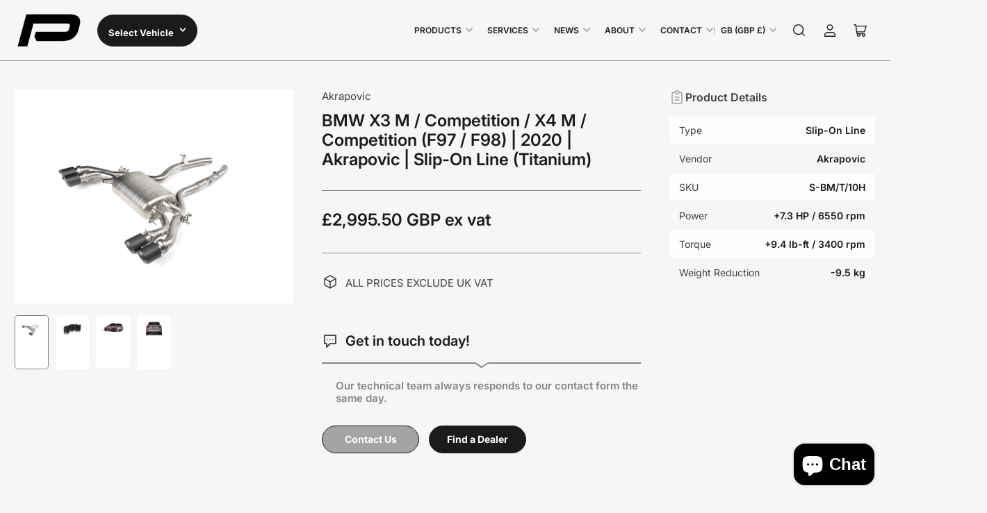

--- FILE ---
content_type: text/html; charset=utf-8
request_url: https://peron-automotive.co.uk/products/bmw-x3m-x3m-competition-f97-akrapovic-evolution-line-system-carbon-tips
body_size: 38132
content:
<!doctype html>
<html
  lang="en"
  
>
  <head>
    <meta charset="utf-8">
    <meta name="viewport" content="width=device-width, initial-scale=1">

    <title>
      BMW X3 M / Competition / X4 M / Competition (F97 / F98) | 2020 | Akrap
 &ndash; PERON Automotive Ltd</title>

    <link rel="preconnect" href="//cdn.shopify.com" crossorigin>

    
      <link rel="preconnect" href="//fonts.shopifycdn.com" crossorigin>
    

    
    
      <link
        rel="preload"
        as="font"
        href="//peron-automotive.co.uk/cdn/fonts/inter/inter_n4.b2a3f24c19b4de56e8871f609e73ca7f6d2e2bb9.woff2"
        type="font/woff2"
        crossorigin
      >
    
    
      <link
        rel="preload"
        as="font"
        href="//peron-automotive.co.uk/cdn/fonts/inter/inter_n6.771af0474a71b3797eb38f3487d6fb79d43b6877.woff2"
        type="font/woff2"
        crossorigin
      >
    
    

    



<style data-shopify>
   @font-face {
  font-family: Inter;
  font-weight: 400;
  font-style: normal;
  font-display: swap;
  src: url("//peron-automotive.co.uk/cdn/fonts/inter/inter_n4.b2a3f24c19b4de56e8871f609e73ca7f6d2e2bb9.woff2") format("woff2"),
       url("//peron-automotive.co.uk/cdn/fonts/inter/inter_n4.af8052d517e0c9ffac7b814872cecc27ae1fa132.woff") format("woff");
}

   @font-face {
  font-family: Inter;
  font-weight: 700;
  font-style: normal;
  font-display: swap;
  src: url("//peron-automotive.co.uk/cdn/fonts/inter/inter_n7.02711e6b374660cfc7915d1afc1c204e633421e4.woff2") format("woff2"),
       url("//peron-automotive.co.uk/cdn/fonts/inter/inter_n7.6dab87426f6b8813070abd79972ceaf2f8d3b012.woff") format("woff");
}

   @font-face {
  font-family: Inter;
  font-weight: 400;
  font-style: italic;
  font-display: swap;
  src: url("//peron-automotive.co.uk/cdn/fonts/inter/inter_i4.feae1981dda792ab80d117249d9c7e0f1017e5b3.woff2") format("woff2"),
       url("//peron-automotive.co.uk/cdn/fonts/inter/inter_i4.62773b7113d5e5f02c71486623cf828884c85c6e.woff") format("woff");
}

   @font-face {
  font-family: Inter;
  font-weight: 700;
  font-style: italic;
  font-display: swap;
  src: url("//peron-automotive.co.uk/cdn/fonts/inter/inter_i7.b377bcd4cc0f160622a22d638ae7e2cd9b86ea4c.woff2") format("woff2"),
       url("//peron-automotive.co.uk/cdn/fonts/inter/inter_i7.7c69a6a34e3bb44fcf6f975857e13b9a9b25beb4.woff") format("woff");
}

   @font-face {
  font-family: Inter;
  font-weight: 600;
  font-style: normal;
  font-display: swap;
  src: url("//peron-automotive.co.uk/cdn/fonts/inter/inter_n6.771af0474a71b3797eb38f3487d6fb79d43b6877.woff2") format("woff2"),
       url("//peron-automotive.co.uk/cdn/fonts/inter/inter_n6.88c903d8f9e157d48b73b7777d0642925bcecde7.woff") format("woff");
}

   @font-face {
  font-family: Inter;
  font-weight: 700;
  font-style: normal;
  font-display: swap;
  src: url("//peron-automotive.co.uk/cdn/fonts/inter/inter_n7.02711e6b374660cfc7915d1afc1c204e633421e4.woff2") format("woff2"),
       url("//peron-automotive.co.uk/cdn/fonts/inter/inter_n7.6dab87426f6b8813070abd79972ceaf2f8d3b012.woff") format("woff");
}

   @font-face {
  font-family: Inter;
  font-weight: 600;
  font-style: italic;
  font-display: swap;
  src: url("//peron-automotive.co.uk/cdn/fonts/inter/inter_i6.3bbe0fe1c7ee4f282f9c2e296f3e4401a48cbe19.woff2") format("woff2"),
       url("//peron-automotive.co.uk/cdn/fonts/inter/inter_i6.8bea21f57a10d5416ddf685e2c91682ec237876d.woff") format("woff");
}

   @font-face {
  font-family: Inter;
  font-weight: 700;
  font-style: italic;
  font-display: swap;
  src: url("//peron-automotive.co.uk/cdn/fonts/inter/inter_i7.b377bcd4cc0f160622a22d638ae7e2cd9b86ea4c.woff2") format("woff2"),
       url("//peron-automotive.co.uk/cdn/fonts/inter/inter_i7.7c69a6a34e3bb44fcf6f975857e13b9a9b25beb4.woff") format("woff");
}

@font-face {
  font-family: Inter;
  font-weight: 600;
  font-style: normal;
  font-display: swap;
  src: url("//peron-automotive.co.uk/cdn/fonts/inter/inter_n6.771af0474a71b3797eb38f3487d6fb79d43b6877.woff2") format("woff2"),
       url("//peron-automotive.co.uk/cdn/fonts/inter/inter_n6.88c903d8f9e157d48b73b7777d0642925bcecde7.woff") format("woff");
}

:root {
   	--page-width: 158rem;
   	--spacing-base-1: 2rem;

   	--grid-desktop-horizontal-spacing: 16px;
   	--grid-desktop-vertical-spacing: 16px;
   	--grid-mobile-horizontal-spacing: 10px;
   	--grid-mobile-vertical-spacing: 10px;

   	--border-radius-base: 5px;
   	--buttons-radius: 30px;
   	--inputs-radius: 5px;
   	--inputs-border-width: 1px;
   	--inputs-border-opacity: .2;

   	--color-base-white: #fff;
   	--color-product-review-star: #FFB800;
   	--color-base-text: 64, 64, 64;
   	--color-base-text-alt: 27, 27, 27;
   	--color-base-border: 137, 132, 132;
   	--color-base-background-1: 246, 246, 246;
   	--color-base-background-2: 255, 255, 255;
   	--color-base-accent-1: 137, 132, 132;
   	--color-base-accent-1-text: 255, 255, 255;
   	--color-base-accent-2: 27, 27, 27;
   	--color-base-accent-2-text: 137, 132, 132;
   	--color-base-accent-3: 42, 49, 81;
   	--color-base-accent-3-text: 255, 255, 255;
   	--color-button-disabled: #e1e1e1;
   	--color-card-border: 246, 246, 246;

   	
   	--color-buttons-primary-background: 27, 27, 27;
   	
   	
   	--color-buttons-primary-text: 255, 255, 255;
   	
   	
   	--color-buttons-secondary-background: 27, 27, 27;
   	
   	
   	--color-buttons-secondary-text: 255, 255, 255;
   	

   	--color-sale: rgba(206, 51, 60, 1.0);
   	--color-sale-background: #f1c3c6;
   	--color-error: rgba(188, 34, 34, 1.0);
   	--color-error-background: #fcecec;
   	--color-success: rgba(26, 127, 36, 1.0);
   	--color-success-background: #eefcef;
   	--color-warning: rgba(189, 107, 27, 1.0);
   	--color-warning-background: #f8e1cb;
   	--color-preorder: rgba(11, 108, 255, 1.0);
   	--color-preorder-background: #d2e4ff;
   	--color-backorder: rgba(26, 127, 36, 1.0);
   	--color-backorder-background: #b3efb9;
   	--color-price: 27, 27, 27, 1.0;
   	--color-price-discounted: 64, 64, 64, 1.0;

   	--font-body-family: Inter, sans-serif;
   	--font-body-style: normal;
   	--font-body-weight: 400;
   	--font-bolder-weight: 600;

   	--font-heading-family: Inter, sans-serif;
   	--font-heading-style: normal;
   	--font-heading-weight: 600;

   	--font-body-scale: 1.0;
   	--font-heading-scale: 1.0;
   	--font-heading-spacing: 0.0em;
   	--font-heading-transform: none;
   	--font-product-price-scale: 1.0;
   	--font-product-price-grid-scale: 1.0;

   	--font-buttons-family: Inter,sans-serif;
   	--font-buttons-transform: none;

   	--font-badges-transform: uppercase;
   }

  :root,
  .color-background-1 {
    --color-foreground: var(--color-base-text);
    --color-foreground-alt: var(--color-base-text-alt);
    --color-background: var(--color-base-background-1);
    --color-border: rgb(var(--color-base-border));
    --color-box-shadow: rgba(var(--color-base-border), 0.3);
    --color-accent-1: var(--color-base-accent-1);
    --color-accent-2: var(--color-base-accent-2);
    --color-button: var(--color-buttons-primary-background, var(--color-base-accent-1));
    --color-button-text: var(--color-buttons-primary-text, var(--color-base-accent-1-text));
  }

  .color-background-2 {
    --color-foreground: var(--color-base-text);
    --color-foreground-alt: var(--color-base-text-alt);
    --color-background: var(--color-base-background-2);
    --color-border: rgb(var(--color-base-border));
    --color-box-shadow: rgba(var(--color-base-border), 0.3);
    --color-accent-1: var(--color-base-accent-1);
    --color-accent-2: var(--color-base-accent-2);
    --color-button: var(--color-buttons-primary-background, var(--color-base-accent-1));
    --color-button-text: var(--color-buttons-primary-text, var(--color-base-accent-1-text));
  }

  .color-accent-1 {
    --color-foreground: var(--color-base-accent-1-text);
    --color-foreground-alt: var(--color-base-accent-1-text);
    --color-background: var(--color-base-accent-1);
    --color-border: rgba(var(--color-base-accent-3-text), 0.2);
    --color-box-shadow: rgba(var(--color-base-border), 0.05);
    --color-accent-1: var(--color-base-accent-1-text);
    --color-accent-2: var(--color-base-accent-2);
    --color-button: var(--color-base-accent-2);
    --color-button-text: var(--color-base-accent-2-text);
  }

  .color-accent-2 {
    --color-foreground: var(--color-base-accent-2-text);
    --color-foreground-alt: var(--color-base-accent-2-text);
    --color-background: var(--color-base-accent-2);
    --color-border: rgba(var(--color-base-accent-2-text), 0.1);
    --color-box-shadow: rgba(var(--color-base-border), 0.05);
    --color-accent-1: var(--color-base-accent-1-text);
    --color-accent-2: var(--color-base-accent-1);
    --color-button: var(--color-base-accent-1);
    --color-button-text: var(--color-base-accent-1-text);
  }

  .color-accent-3 {
    --color-foreground: var(--color-base-accent-3-text);
    --color-foreground-alt: var(--color-base-accent-3-text);
    --color-background: var(--color-base-accent-3);
    --color-border: rgba(var(--color-base-accent-3-text), 0.1);
    --color-box-shadow: rgba(var(--color-base-border), 0.05);
    --color-accent-1: var(--color-base-accent-1-text);
    --color-accent-2: var(--color-base-accent-1);
    --color-button: var(--color-base-accent-1);
    --color-button-text: var(--color-base-accent-1-text);
  }

  body,
  .color-background-1,
  .color-background-2,
  .color-accent-1,
  .color-accent-2,
  .color-accent-3 {
   color: rgb(var(--color-foreground));
   background-color: rgb(var(--color-background));
  }
</style>


    <style>
      html {
        box-sizing: border-box;
        -ms-overflow-style: scrollbar;
        -webkit-tap-highlight-color: rgba(0, 0, 0, 0);
        height: 100%;
        font-size: calc(var(--font-body-scale) * 62.5%);
        scroll-behavior: smooth;
        line-height: 1.15;
        -webkit-text-size-adjust: 100%;
      }

      * {
        box-sizing: inherit;
      }

      *::before,
      *::after {
        box-sizing: inherit;
      }

      .drawer {
        position: fixed;
        top: 0;
        inset-inline-end: 0;
        height: 100dvh;
        width: 85vw;
        max-width: 40rem;
        transform: translateX(calc(100% + 5rem));
      }

      [dir='rtl'] .drawer {
        transform: translateX(calc(-100% - 5rem));
      }

      .dropdown-list-wrap {
        visibility: hidden;
        opacity: 0;
      }

      .breadcrumb {
        display: none;
      }

      @media (min-width: 990px) {
        .breadcrumb {
          display: block;
        }
      }

      slideshow-component {
        display: block;
        height: auto;
        overflow: visible;
        position: relative;
      }

      .slideshow {
        position: relative;
        display: block;
        overflow: hidden;
        z-index: 1;
      }

      .slideshow-slide {
        position: relative;
        width: 100%;
        display: block;
        flex: none;
      }
    </style>

    <link href="//peron-automotive.co.uk/cdn/shop/t/176/assets/base.css?v=83682747193425966811750091589" rel="stylesheet" type="text/css" media="all" />

    <script src="//peron-automotive.co.uk/cdn/shop/t/176/assets/pubsub.js?v=76057839005962940711750091590" defer="defer"></script>
    <script src="//peron-automotive.co.uk/cdn/shop/t/176/assets/scripts.js?v=46550043881788263671750091589" defer="defer"></script>

    <script>window.performance && window.performance.mark && window.performance.mark('shopify.content_for_header.start');</script><meta name="google-site-verification" content="XXZpcAmpgMDDzMxPDV4ib8M5KFiK7bTlsH5DyckQS5Q">
<meta name="facebook-domain-verification" content="f74eqb6lwgt1r9we22cr75pdgr4jq8">
<meta id="shopify-digital-wallet" name="shopify-digital-wallet" content="/6491897/digital_wallets/dialog">
<meta name="shopify-checkout-api-token" content="41c0fd0173c3c100f1c57878a4c35317">
<link rel="alternate" type="application/json+oembed" href="https://peron-automotive.co.uk/products/bmw-x3m-x3m-competition-f97-akrapovic-evolution-line-system-carbon-tips.oembed">
<script async="async" src="/checkouts/internal/preloads.js?locale=en-GB"></script>
<link rel="preconnect" href="https://shop.app" crossorigin="anonymous">
<script async="async" src="https://shop.app/checkouts/internal/preloads.js?locale=en-GB&shop_id=6491897" crossorigin="anonymous"></script>
<script id="apple-pay-shop-capabilities" type="application/json">{"shopId":6491897,"countryCode":"GB","currencyCode":"GBP","merchantCapabilities":["supports3DS"],"merchantId":"gid:\/\/shopify\/Shop\/6491897","merchantName":"PERON Automotive Ltd","requiredBillingContactFields":["postalAddress","email","phone"],"requiredShippingContactFields":["postalAddress","email","phone"],"shippingType":"shipping","supportedNetworks":["visa","maestro","masterCard","discover","elo"],"total":{"type":"pending","label":"PERON Automotive Ltd","amount":"1.00"},"shopifyPaymentsEnabled":true,"supportsSubscriptions":true}</script>
<script id="shopify-features" type="application/json">{"accessToken":"41c0fd0173c3c100f1c57878a4c35317","betas":["rich-media-storefront-analytics"],"domain":"peron-automotive.co.uk","predictiveSearch":true,"shopId":6491897,"locale":"en"}</script>
<script>var Shopify = Shopify || {};
Shopify.shop = "peron-tuning.myshopify.com";
Shopify.locale = "en";
Shopify.currency = {"active":"GBP","rate":"1.0"};
Shopify.country = "GB";
Shopify.theme = {"name":"PERON Automotive 2025 | v4.0.0","id":180810023287,"schema_name":"Maranello","schema_version":"4.0.0","theme_store_id":2186,"role":"main"};
Shopify.theme.handle = "null";
Shopify.theme.style = {"id":null,"handle":null};
Shopify.cdnHost = "peron-automotive.co.uk/cdn";
Shopify.routes = Shopify.routes || {};
Shopify.routes.root = "/";</script>
<script type="module">!function(o){(o.Shopify=o.Shopify||{}).modules=!0}(window);</script>
<script>!function(o){function n(){var o=[];function n(){o.push(Array.prototype.slice.apply(arguments))}return n.q=o,n}var t=o.Shopify=o.Shopify||{};t.loadFeatures=n(),t.autoloadFeatures=n()}(window);</script>
<script>
  window.ShopifyPay = window.ShopifyPay || {};
  window.ShopifyPay.apiHost = "shop.app\/pay";
  window.ShopifyPay.redirectState = null;
</script>
<script id="shop-js-analytics" type="application/json">{"pageType":"product"}</script>
<script defer="defer" async type="module" src="//peron-automotive.co.uk/cdn/shopifycloud/shop-js/modules/v2/client.init-shop-cart-sync_BN7fPSNr.en.esm.js"></script>
<script defer="defer" async type="module" src="//peron-automotive.co.uk/cdn/shopifycloud/shop-js/modules/v2/chunk.common_Cbph3Kss.esm.js"></script>
<script defer="defer" async type="module" src="//peron-automotive.co.uk/cdn/shopifycloud/shop-js/modules/v2/chunk.modal_DKumMAJ1.esm.js"></script>
<script type="module">
  await import("//peron-automotive.co.uk/cdn/shopifycloud/shop-js/modules/v2/client.init-shop-cart-sync_BN7fPSNr.en.esm.js");
await import("//peron-automotive.co.uk/cdn/shopifycloud/shop-js/modules/v2/chunk.common_Cbph3Kss.esm.js");
await import("//peron-automotive.co.uk/cdn/shopifycloud/shop-js/modules/v2/chunk.modal_DKumMAJ1.esm.js");

  window.Shopify.SignInWithShop?.initShopCartSync?.({"fedCMEnabled":true,"windoidEnabled":true});

</script>
<script>
  window.Shopify = window.Shopify || {};
  if (!window.Shopify.featureAssets) window.Shopify.featureAssets = {};
  window.Shopify.featureAssets['shop-js'] = {"shop-cart-sync":["modules/v2/client.shop-cart-sync_CJVUk8Jm.en.esm.js","modules/v2/chunk.common_Cbph3Kss.esm.js","modules/v2/chunk.modal_DKumMAJ1.esm.js"],"init-fed-cm":["modules/v2/client.init-fed-cm_7Fvt41F4.en.esm.js","modules/v2/chunk.common_Cbph3Kss.esm.js","modules/v2/chunk.modal_DKumMAJ1.esm.js"],"init-shop-email-lookup-coordinator":["modules/v2/client.init-shop-email-lookup-coordinator_Cc088_bR.en.esm.js","modules/v2/chunk.common_Cbph3Kss.esm.js","modules/v2/chunk.modal_DKumMAJ1.esm.js"],"init-windoid":["modules/v2/client.init-windoid_hPopwJRj.en.esm.js","modules/v2/chunk.common_Cbph3Kss.esm.js","modules/v2/chunk.modal_DKumMAJ1.esm.js"],"shop-button":["modules/v2/client.shop-button_B0jaPSNF.en.esm.js","modules/v2/chunk.common_Cbph3Kss.esm.js","modules/v2/chunk.modal_DKumMAJ1.esm.js"],"shop-cash-offers":["modules/v2/client.shop-cash-offers_DPIskqss.en.esm.js","modules/v2/chunk.common_Cbph3Kss.esm.js","modules/v2/chunk.modal_DKumMAJ1.esm.js"],"shop-toast-manager":["modules/v2/client.shop-toast-manager_CK7RT69O.en.esm.js","modules/v2/chunk.common_Cbph3Kss.esm.js","modules/v2/chunk.modal_DKumMAJ1.esm.js"],"init-shop-cart-sync":["modules/v2/client.init-shop-cart-sync_BN7fPSNr.en.esm.js","modules/v2/chunk.common_Cbph3Kss.esm.js","modules/v2/chunk.modal_DKumMAJ1.esm.js"],"init-customer-accounts-sign-up":["modules/v2/client.init-customer-accounts-sign-up_CfPf4CXf.en.esm.js","modules/v2/client.shop-login-button_DeIztwXF.en.esm.js","modules/v2/chunk.common_Cbph3Kss.esm.js","modules/v2/chunk.modal_DKumMAJ1.esm.js"],"pay-button":["modules/v2/client.pay-button_CgIwFSYN.en.esm.js","modules/v2/chunk.common_Cbph3Kss.esm.js","modules/v2/chunk.modal_DKumMAJ1.esm.js"],"init-customer-accounts":["modules/v2/client.init-customer-accounts_DQ3x16JI.en.esm.js","modules/v2/client.shop-login-button_DeIztwXF.en.esm.js","modules/v2/chunk.common_Cbph3Kss.esm.js","modules/v2/chunk.modal_DKumMAJ1.esm.js"],"avatar":["modules/v2/client.avatar_BTnouDA3.en.esm.js"],"init-shop-for-new-customer-accounts":["modules/v2/client.init-shop-for-new-customer-accounts_CsZy_esa.en.esm.js","modules/v2/client.shop-login-button_DeIztwXF.en.esm.js","modules/v2/chunk.common_Cbph3Kss.esm.js","modules/v2/chunk.modal_DKumMAJ1.esm.js"],"shop-follow-button":["modules/v2/client.shop-follow-button_BRMJjgGd.en.esm.js","modules/v2/chunk.common_Cbph3Kss.esm.js","modules/v2/chunk.modal_DKumMAJ1.esm.js"],"checkout-modal":["modules/v2/client.checkout-modal_B9Drz_yf.en.esm.js","modules/v2/chunk.common_Cbph3Kss.esm.js","modules/v2/chunk.modal_DKumMAJ1.esm.js"],"shop-login-button":["modules/v2/client.shop-login-button_DeIztwXF.en.esm.js","modules/v2/chunk.common_Cbph3Kss.esm.js","modules/v2/chunk.modal_DKumMAJ1.esm.js"],"lead-capture":["modules/v2/client.lead-capture_DXYzFM3R.en.esm.js","modules/v2/chunk.common_Cbph3Kss.esm.js","modules/v2/chunk.modal_DKumMAJ1.esm.js"],"shop-login":["modules/v2/client.shop-login_CA5pJqmO.en.esm.js","modules/v2/chunk.common_Cbph3Kss.esm.js","modules/v2/chunk.modal_DKumMAJ1.esm.js"],"payment-terms":["modules/v2/client.payment-terms_BxzfvcZJ.en.esm.js","modules/v2/chunk.common_Cbph3Kss.esm.js","modules/v2/chunk.modal_DKumMAJ1.esm.js"]};
</script>
<script id="__st">var __st={"a":6491897,"offset":0,"reqid":"5ac7cf10-6ddd-4621-8247-d87815d6100a-1769827649","pageurl":"peron-automotive.co.uk\/products\/bmw-x3m-x3m-competition-f97-akrapovic-evolution-line-system-carbon-tips","u":"f811458c5bb2","p":"product","rtyp":"product","rid":7219118243928};</script>
<script>window.ShopifyPaypalV4VisibilityTracking = true;</script>
<script id="captcha-bootstrap">!function(){'use strict';const t='contact',e='account',n='new_comment',o=[[t,t],['blogs',n],['comments',n],[t,'customer']],c=[[e,'customer_login'],[e,'guest_login'],[e,'recover_customer_password'],[e,'create_customer']],r=t=>t.map((([t,e])=>`form[action*='/${t}']:not([data-nocaptcha='true']) input[name='form_type'][value='${e}']`)).join(','),a=t=>()=>t?[...document.querySelectorAll(t)].map((t=>t.form)):[];function s(){const t=[...o],e=r(t);return a(e)}const i='password',u='form_key',d=['recaptcha-v3-token','g-recaptcha-response','h-captcha-response',i],f=()=>{try{return window.sessionStorage}catch{return}},m='__shopify_v',_=t=>t.elements[u];function p(t,e,n=!1){try{const o=window.sessionStorage,c=JSON.parse(o.getItem(e)),{data:r}=function(t){const{data:e,action:n}=t;return t[m]||n?{data:e,action:n}:{data:t,action:n}}(c);for(const[e,n]of Object.entries(r))t.elements[e]&&(t.elements[e].value=n);n&&o.removeItem(e)}catch(o){console.error('form repopulation failed',{error:o})}}const l='form_type',E='cptcha';function T(t){t.dataset[E]=!0}const w=window,h=w.document,L='Shopify',v='ce_forms',y='captcha';let A=!1;((t,e)=>{const n=(g='f06e6c50-85a8-45c8-87d0-21a2b65856fe',I='https://cdn.shopify.com/shopifycloud/storefront-forms-hcaptcha/ce_storefront_forms_captcha_hcaptcha.v1.5.2.iife.js',D={infoText:'Protected by hCaptcha',privacyText:'Privacy',termsText:'Terms'},(t,e,n)=>{const o=w[L][v],c=o.bindForm;if(c)return c(t,g,e,D).then(n);var r;o.q.push([[t,g,e,D],n]),r=I,A||(h.body.append(Object.assign(h.createElement('script'),{id:'captcha-provider',async:!0,src:r})),A=!0)});var g,I,D;w[L]=w[L]||{},w[L][v]=w[L][v]||{},w[L][v].q=[],w[L][y]=w[L][y]||{},w[L][y].protect=function(t,e){n(t,void 0,e),T(t)},Object.freeze(w[L][y]),function(t,e,n,w,h,L){const[v,y,A,g]=function(t,e,n){const i=e?o:[],u=t?c:[],d=[...i,...u],f=r(d),m=r(i),_=r(d.filter((([t,e])=>n.includes(e))));return[a(f),a(m),a(_),s()]}(w,h,L),I=t=>{const e=t.target;return e instanceof HTMLFormElement?e:e&&e.form},D=t=>v().includes(t);t.addEventListener('submit',(t=>{const e=I(t);if(!e)return;const n=D(e)&&!e.dataset.hcaptchaBound&&!e.dataset.recaptchaBound,o=_(e),c=g().includes(e)&&(!o||!o.value);(n||c)&&t.preventDefault(),c&&!n&&(function(t){try{if(!f())return;!function(t){const e=f();if(!e)return;const n=_(t);if(!n)return;const o=n.value;o&&e.removeItem(o)}(t);const e=Array.from(Array(32),(()=>Math.random().toString(36)[2])).join('');!function(t,e){_(t)||t.append(Object.assign(document.createElement('input'),{type:'hidden',name:u})),t.elements[u].value=e}(t,e),function(t,e){const n=f();if(!n)return;const o=[...t.querySelectorAll(`input[type='${i}']`)].map((({name:t})=>t)),c=[...d,...o],r={};for(const[a,s]of new FormData(t).entries())c.includes(a)||(r[a]=s);n.setItem(e,JSON.stringify({[m]:1,action:t.action,data:r}))}(t,e)}catch(e){console.error('failed to persist form',e)}}(e),e.submit())}));const S=(t,e)=>{t&&!t.dataset[E]&&(n(t,e.some((e=>e===t))),T(t))};for(const o of['focusin','change'])t.addEventListener(o,(t=>{const e=I(t);D(e)&&S(e,y())}));const B=e.get('form_key'),M=e.get(l),P=B&&M;t.addEventListener('DOMContentLoaded',(()=>{const t=y();if(P)for(const e of t)e.elements[l].value===M&&p(e,B);[...new Set([...A(),...v().filter((t=>'true'===t.dataset.shopifyCaptcha))])].forEach((e=>S(e,t)))}))}(h,new URLSearchParams(w.location.search),n,t,e,['guest_login'])})(!0,!0)}();</script>
<script integrity="sha256-4kQ18oKyAcykRKYeNunJcIwy7WH5gtpwJnB7kiuLZ1E=" data-source-attribution="shopify.loadfeatures" defer="defer" src="//peron-automotive.co.uk/cdn/shopifycloud/storefront/assets/storefront/load_feature-a0a9edcb.js" crossorigin="anonymous"></script>
<script crossorigin="anonymous" defer="defer" src="//peron-automotive.co.uk/cdn/shopifycloud/storefront/assets/shopify_pay/storefront-65b4c6d7.js?v=20250812"></script>
<script data-source-attribution="shopify.dynamic_checkout.dynamic.init">var Shopify=Shopify||{};Shopify.PaymentButton=Shopify.PaymentButton||{isStorefrontPortableWallets:!0,init:function(){window.Shopify.PaymentButton.init=function(){};var t=document.createElement("script");t.src="https://peron-automotive.co.uk/cdn/shopifycloud/portable-wallets/latest/portable-wallets.en.js",t.type="module",document.head.appendChild(t)}};
</script>
<script data-source-attribution="shopify.dynamic_checkout.buyer_consent">
  function portableWalletsHideBuyerConsent(e){var t=document.getElementById("shopify-buyer-consent"),n=document.getElementById("shopify-subscription-policy-button");t&&n&&(t.classList.add("hidden"),t.setAttribute("aria-hidden","true"),n.removeEventListener("click",e))}function portableWalletsShowBuyerConsent(e){var t=document.getElementById("shopify-buyer-consent"),n=document.getElementById("shopify-subscription-policy-button");t&&n&&(t.classList.remove("hidden"),t.removeAttribute("aria-hidden"),n.addEventListener("click",e))}window.Shopify?.PaymentButton&&(window.Shopify.PaymentButton.hideBuyerConsent=portableWalletsHideBuyerConsent,window.Shopify.PaymentButton.showBuyerConsent=portableWalletsShowBuyerConsent);
</script>
<script data-source-attribution="shopify.dynamic_checkout.cart.bootstrap">document.addEventListener("DOMContentLoaded",(function(){function t(){return document.querySelector("shopify-accelerated-checkout-cart, shopify-accelerated-checkout")}if(t())Shopify.PaymentButton.init();else{new MutationObserver((function(e,n){t()&&(Shopify.PaymentButton.init(),n.disconnect())})).observe(document.body,{childList:!0,subtree:!0})}}));
</script>
<script id='scb4127' type='text/javascript' async='' src='https://peron-automotive.co.uk/cdn/shopifycloud/privacy-banner/storefront-banner.js'></script><link id="shopify-accelerated-checkout-styles" rel="stylesheet" media="screen" href="https://peron-automotive.co.uk/cdn/shopifycloud/portable-wallets/latest/accelerated-checkout-backwards-compat.css" crossorigin="anonymous">
<style id="shopify-accelerated-checkout-cart">
        #shopify-buyer-consent {
  margin-top: 1em;
  display: inline-block;
  width: 100%;
}

#shopify-buyer-consent.hidden {
  display: none;
}

#shopify-subscription-policy-button {
  background: none;
  border: none;
  padding: 0;
  text-decoration: underline;
  font-size: inherit;
  cursor: pointer;
}

#shopify-subscription-policy-button::before {
  box-shadow: none;
}

      </style>

<script>window.performance && window.performance.mark && window.performance.mark('shopify.content_for_header.end');</script>

    <script>
      if (Shopify.designMode) {
        document.documentElement.classList.add('shopify-design-mode');
      }
    </script>
      <meta name="description" content="Constructed from high-grade lightweight titanium with two pairs of titanium / carbon-fibre tailpipes and featuring exhaust valves with housings cast in the in-house foundry, the Slip-On Line is a stunning design that combines performance with an incredible soundtrack and huge visual appeal. The sound has been tuned to ">
    
    <link rel="canonical" href="https://peron-automotive.co.uk/products/bmw-x3m-x3m-competition-f97-akrapovic-evolution-line-system-carbon-tips">
    


<meta property="og:site_name" content="PERON Automotive Ltd">
<meta property="og:url" content="https://peron-automotive.co.uk/products/bmw-x3m-x3m-competition-f97-akrapovic-evolution-line-system-carbon-tips">
<meta property="og:title" content="BMW X3 M / Competition / X4 M / Competition (F97 / F98) | 2020 | Akrap">
<meta property="og:type" content="product">
<meta property="og:description" content="Constructed from high-grade lightweight titanium with two pairs of titanium / carbon-fibre tailpipes and featuring exhaust valves with housings cast in the in-house foundry, the Slip-On Line is a stunning design that combines performance with an incredible soundtrack and huge visual appeal. The sound has been tuned to "><meta property="og:image" content="http://peron-automotive.co.uk/cdn/shop/files/e2d7972a-5e99-4f5c-b86a-f217e39c6dd3.png?v=1683732069">
  <meta property="og:image:secure_url" content="https://peron-automotive.co.uk/cdn/shop/files/e2d7972a-5e99-4f5c-b86a-f217e39c6dd3.png?v=1683732069">
  <meta property="og:image:width" content="600">
  <meta property="og:image:height" content="450"><meta
    property="og:price:amount"
    content="2,995.50"
  >
  <meta property="og:price:currency" content="GBP"><meta name="twitter:card" content="summary_large_image">
<meta name="twitter:title" content="BMW X3 M / Competition / X4 M / Competition (F97 / F98) | 2020 | Akrap">
<meta name="twitter:description" content="Constructed from high-grade lightweight titanium with two pairs of titanium / carbon-fibre tailpipes and featuring exhaust valves with housings cast in the in-house foundry, the Slip-On Line is a stunning design that combines performance with an incredible soundtrack and huge visual appeal. The sound has been tuned to ">

    
      <link
        rel="icon"
        type="image/png"
        href="//peron-automotive.co.uk/cdn/shop/files/PERON_Favicon.png?crop=center&height=32&v=1673966652&width=32"
      >
    
<script src="https://cdn.shopify.com/extensions/e8878072-2f6b-4e89-8082-94b04320908d/inbox-1254/assets/inbox-chat-loader.js" type="text/javascript" defer="defer"></script>
<script src="https://cdn.shopify.com/extensions/6c66d7d0-f631-46bf-8039-ad48ac607ad6/forms-2301/assets/shopify-forms-loader.js" type="text/javascript" defer="defer"></script>
<link href="https://monorail-edge.shopifysvc.com" rel="dns-prefetch">
<script>(function(){if ("sendBeacon" in navigator && "performance" in window) {try {var session_token_from_headers = performance.getEntriesByType('navigation')[0].serverTiming.find(x => x.name == '_s').description;} catch {var session_token_from_headers = undefined;}var session_cookie_matches = document.cookie.match(/_shopify_s=([^;]*)/);var session_token_from_cookie = session_cookie_matches && session_cookie_matches.length === 2 ? session_cookie_matches[1] : "";var session_token = session_token_from_headers || session_token_from_cookie || "";function handle_abandonment_event(e) {var entries = performance.getEntries().filter(function(entry) {return /monorail-edge.shopifysvc.com/.test(entry.name);});if (!window.abandonment_tracked && entries.length === 0) {window.abandonment_tracked = true;var currentMs = Date.now();var navigation_start = performance.timing.navigationStart;var payload = {shop_id: 6491897,url: window.location.href,navigation_start,duration: currentMs - navigation_start,session_token,page_type: "product"};window.navigator.sendBeacon("https://monorail-edge.shopifysvc.com/v1/produce", JSON.stringify({schema_id: "online_store_buyer_site_abandonment/1.1",payload: payload,metadata: {event_created_at_ms: currentMs,event_sent_at_ms: currentMs}}));}}window.addEventListener('pagehide', handle_abandonment_event);}}());</script>
<script id="web-pixels-manager-setup">(function e(e,d,r,n,o){if(void 0===o&&(o={}),!Boolean(null===(a=null===(i=window.Shopify)||void 0===i?void 0:i.analytics)||void 0===a?void 0:a.replayQueue)){var i,a;window.Shopify=window.Shopify||{};var t=window.Shopify;t.analytics=t.analytics||{};var s=t.analytics;s.replayQueue=[],s.publish=function(e,d,r){return s.replayQueue.push([e,d,r]),!0};try{self.performance.mark("wpm:start")}catch(e){}var l=function(){var e={modern:/Edge?\/(1{2}[4-9]|1[2-9]\d|[2-9]\d{2}|\d{4,})\.\d+(\.\d+|)|Firefox\/(1{2}[4-9]|1[2-9]\d|[2-9]\d{2}|\d{4,})\.\d+(\.\d+|)|Chrom(ium|e)\/(9{2}|\d{3,})\.\d+(\.\d+|)|(Maci|X1{2}).+ Version\/(15\.\d+|(1[6-9]|[2-9]\d|\d{3,})\.\d+)([,.]\d+|)( \(\w+\)|)( Mobile\/\w+|) Safari\/|Chrome.+OPR\/(9{2}|\d{3,})\.\d+\.\d+|(CPU[ +]OS|iPhone[ +]OS|CPU[ +]iPhone|CPU IPhone OS|CPU iPad OS)[ +]+(15[._]\d+|(1[6-9]|[2-9]\d|\d{3,})[._]\d+)([._]\d+|)|Android:?[ /-](13[3-9]|1[4-9]\d|[2-9]\d{2}|\d{4,})(\.\d+|)(\.\d+|)|Android.+Firefox\/(13[5-9]|1[4-9]\d|[2-9]\d{2}|\d{4,})\.\d+(\.\d+|)|Android.+Chrom(ium|e)\/(13[3-9]|1[4-9]\d|[2-9]\d{2}|\d{4,})\.\d+(\.\d+|)|SamsungBrowser\/([2-9]\d|\d{3,})\.\d+/,legacy:/Edge?\/(1[6-9]|[2-9]\d|\d{3,})\.\d+(\.\d+|)|Firefox\/(5[4-9]|[6-9]\d|\d{3,})\.\d+(\.\d+|)|Chrom(ium|e)\/(5[1-9]|[6-9]\d|\d{3,})\.\d+(\.\d+|)([\d.]+$|.*Safari\/(?![\d.]+ Edge\/[\d.]+$))|(Maci|X1{2}).+ Version\/(10\.\d+|(1[1-9]|[2-9]\d|\d{3,})\.\d+)([,.]\d+|)( \(\w+\)|)( Mobile\/\w+|) Safari\/|Chrome.+OPR\/(3[89]|[4-9]\d|\d{3,})\.\d+\.\d+|(CPU[ +]OS|iPhone[ +]OS|CPU[ +]iPhone|CPU IPhone OS|CPU iPad OS)[ +]+(10[._]\d+|(1[1-9]|[2-9]\d|\d{3,})[._]\d+)([._]\d+|)|Android:?[ /-](13[3-9]|1[4-9]\d|[2-9]\d{2}|\d{4,})(\.\d+|)(\.\d+|)|Mobile Safari.+OPR\/([89]\d|\d{3,})\.\d+\.\d+|Android.+Firefox\/(13[5-9]|1[4-9]\d|[2-9]\d{2}|\d{4,})\.\d+(\.\d+|)|Android.+Chrom(ium|e)\/(13[3-9]|1[4-9]\d|[2-9]\d{2}|\d{4,})\.\d+(\.\d+|)|Android.+(UC? ?Browser|UCWEB|U3)[ /]?(15\.([5-9]|\d{2,})|(1[6-9]|[2-9]\d|\d{3,})\.\d+)\.\d+|SamsungBrowser\/(5\.\d+|([6-9]|\d{2,})\.\d+)|Android.+MQ{2}Browser\/(14(\.(9|\d{2,})|)|(1[5-9]|[2-9]\d|\d{3,})(\.\d+|))(\.\d+|)|K[Aa][Ii]OS\/(3\.\d+|([4-9]|\d{2,})\.\d+)(\.\d+|)/},d=e.modern,r=e.legacy,n=navigator.userAgent;return n.match(d)?"modern":n.match(r)?"legacy":"unknown"}(),u="modern"===l?"modern":"legacy",c=(null!=n?n:{modern:"",legacy:""})[u],f=function(e){return[e.baseUrl,"/wpm","/b",e.hashVersion,"modern"===e.buildTarget?"m":"l",".js"].join("")}({baseUrl:d,hashVersion:r,buildTarget:u}),m=function(e){var d=e.version,r=e.bundleTarget,n=e.surface,o=e.pageUrl,i=e.monorailEndpoint;return{emit:function(e){var a=e.status,t=e.errorMsg,s=(new Date).getTime(),l=JSON.stringify({metadata:{event_sent_at_ms:s},events:[{schema_id:"web_pixels_manager_load/3.1",payload:{version:d,bundle_target:r,page_url:o,status:a,surface:n,error_msg:t},metadata:{event_created_at_ms:s}}]});if(!i)return console&&console.warn&&console.warn("[Web Pixels Manager] No Monorail endpoint provided, skipping logging."),!1;try{return self.navigator.sendBeacon.bind(self.navigator)(i,l)}catch(e){}var u=new XMLHttpRequest;try{return u.open("POST",i,!0),u.setRequestHeader("Content-Type","text/plain"),u.send(l),!0}catch(e){return console&&console.warn&&console.warn("[Web Pixels Manager] Got an unhandled error while logging to Monorail."),!1}}}}({version:r,bundleTarget:l,surface:e.surface,pageUrl:self.location.href,monorailEndpoint:e.monorailEndpoint});try{o.browserTarget=l,function(e){var d=e.src,r=e.async,n=void 0===r||r,o=e.onload,i=e.onerror,a=e.sri,t=e.scriptDataAttributes,s=void 0===t?{}:t,l=document.createElement("script"),u=document.querySelector("head"),c=document.querySelector("body");if(l.async=n,l.src=d,a&&(l.integrity=a,l.crossOrigin="anonymous"),s)for(var f in s)if(Object.prototype.hasOwnProperty.call(s,f))try{l.dataset[f]=s[f]}catch(e){}if(o&&l.addEventListener("load",o),i&&l.addEventListener("error",i),u)u.appendChild(l);else{if(!c)throw new Error("Did not find a head or body element to append the script");c.appendChild(l)}}({src:f,async:!0,onload:function(){if(!function(){var e,d;return Boolean(null===(d=null===(e=window.Shopify)||void 0===e?void 0:e.analytics)||void 0===d?void 0:d.initialized)}()){var d=window.webPixelsManager.init(e)||void 0;if(d){var r=window.Shopify.analytics;r.replayQueue.forEach((function(e){var r=e[0],n=e[1],o=e[2];d.publishCustomEvent(r,n,o)})),r.replayQueue=[],r.publish=d.publishCustomEvent,r.visitor=d.visitor,r.initialized=!0}}},onerror:function(){return m.emit({status:"failed",errorMsg:"".concat(f," has failed to load")})},sri:function(e){var d=/^sha384-[A-Za-z0-9+/=]+$/;return"string"==typeof e&&d.test(e)}(c)?c:"",scriptDataAttributes:o}),m.emit({status:"loading"})}catch(e){m.emit({status:"failed",errorMsg:(null==e?void 0:e.message)||"Unknown error"})}}})({shopId: 6491897,storefrontBaseUrl: "https://peron-automotive.co.uk",extensionsBaseUrl: "https://extensions.shopifycdn.com/cdn/shopifycloud/web-pixels-manager",monorailEndpoint: "https://monorail-edge.shopifysvc.com/unstable/produce_batch",surface: "storefront-renderer",enabledBetaFlags: ["2dca8a86"],webPixelsConfigList: [{"id":"878674208","configuration":"{\"config\":\"{\\\"pixel_id\\\":\\\"GT-M38ZK7Z\\\",\\\"target_country\\\":\\\"GB\\\",\\\"gtag_events\\\":[{\\\"type\\\":\\\"purchase\\\",\\\"action_label\\\":\\\"MC-WPW2HXF7JC\\\"},{\\\"type\\\":\\\"page_view\\\",\\\"action_label\\\":\\\"MC-WPW2HXF7JC\\\"},{\\\"type\\\":\\\"view_item\\\",\\\"action_label\\\":\\\"MC-WPW2HXF7JC\\\"}],\\\"enable_monitoring_mode\\\":false}\"}","eventPayloadVersion":"v1","runtimeContext":"OPEN","scriptVersion":"b2a88bafab3e21179ed38636efcd8a93","type":"APP","apiClientId":1780363,"privacyPurposes":[],"dataSharingAdjustments":{"protectedCustomerApprovalScopes":["read_customer_address","read_customer_email","read_customer_name","read_customer_personal_data","read_customer_phone"]}},{"id":"255754528","configuration":"{\"pixel_id\":\"2868943603374854\",\"pixel_type\":\"facebook_pixel\",\"metaapp_system_user_token\":\"-\"}","eventPayloadVersion":"v1","runtimeContext":"OPEN","scriptVersion":"ca16bc87fe92b6042fbaa3acc2fbdaa6","type":"APP","apiClientId":2329312,"privacyPurposes":["ANALYTICS","MARKETING","SALE_OF_DATA"],"dataSharingAdjustments":{"protectedCustomerApprovalScopes":["read_customer_address","read_customer_email","read_customer_name","read_customer_personal_data","read_customer_phone"]}},{"id":"178815351","eventPayloadVersion":"v1","runtimeContext":"LAX","scriptVersion":"1","type":"CUSTOM","privacyPurposes":["ANALYTICS"],"name":"Google Analytics tag (migrated)"},{"id":"shopify-app-pixel","configuration":"{}","eventPayloadVersion":"v1","runtimeContext":"STRICT","scriptVersion":"0450","apiClientId":"shopify-pixel","type":"APP","privacyPurposes":["ANALYTICS","MARKETING"]},{"id":"shopify-custom-pixel","eventPayloadVersion":"v1","runtimeContext":"LAX","scriptVersion":"0450","apiClientId":"shopify-pixel","type":"CUSTOM","privacyPurposes":["ANALYTICS","MARKETING"]}],isMerchantRequest: false,initData: {"shop":{"name":"PERON Automotive Ltd","paymentSettings":{"currencyCode":"GBP"},"myshopifyDomain":"peron-tuning.myshopify.com","countryCode":"GB","storefrontUrl":"https:\/\/peron-automotive.co.uk"},"customer":null,"cart":null,"checkout":null,"productVariants":[{"price":{"amount":2995.5,"currencyCode":"GBP"},"product":{"title":"BMW X3 M \/ Competition \/ X4 M \/ Competition (F97 \/ F98) | 2020 | Akrapovic | Slip-On Line (Titanium)","vendor":"Akrapovic","id":"7219118243928","untranslatedTitle":"BMW X3 M \/ Competition \/ X4 M \/ Competition (F97 \/ F98) | 2020 | Akrapovic | Slip-On Line (Titanium)","url":"\/products\/bmw-x3m-x3m-competition-f97-akrapovic-evolution-line-system-carbon-tips","type":"Slip-On Line"},"id":"40037856706648","image":{"src":"\/\/peron-automotive.co.uk\/cdn\/shop\/files\/e2d7972a-5e99-4f5c-b86a-f217e39c6dd3.png?v=1683732069"},"sku":"S-BM\/T\/10H","title":"Default Title","untranslatedTitle":"Default Title"}],"purchasingCompany":null},},"https://peron-automotive.co.uk/cdn","1d2a099fw23dfb22ep557258f5m7a2edbae",{"modern":"","legacy":""},{"shopId":"6491897","storefrontBaseUrl":"https:\/\/peron-automotive.co.uk","extensionBaseUrl":"https:\/\/extensions.shopifycdn.com\/cdn\/shopifycloud\/web-pixels-manager","surface":"storefront-renderer","enabledBetaFlags":"[\"2dca8a86\"]","isMerchantRequest":"false","hashVersion":"1d2a099fw23dfb22ep557258f5m7a2edbae","publish":"custom","events":"[[\"page_viewed\",{}],[\"product_viewed\",{\"productVariant\":{\"price\":{\"amount\":2995.5,\"currencyCode\":\"GBP\"},\"product\":{\"title\":\"BMW X3 M \/ Competition \/ X4 M \/ Competition (F97 \/ F98) | 2020 | Akrapovic | Slip-On Line (Titanium)\",\"vendor\":\"Akrapovic\",\"id\":\"7219118243928\",\"untranslatedTitle\":\"BMW X3 M \/ Competition \/ X4 M \/ Competition (F97 \/ F98) | 2020 | Akrapovic | Slip-On Line (Titanium)\",\"url\":\"\/products\/bmw-x3m-x3m-competition-f97-akrapovic-evolution-line-system-carbon-tips\",\"type\":\"Slip-On Line\"},\"id\":\"40037856706648\",\"image\":{\"src\":\"\/\/peron-automotive.co.uk\/cdn\/shop\/files\/e2d7972a-5e99-4f5c-b86a-f217e39c6dd3.png?v=1683732069\"},\"sku\":\"S-BM\/T\/10H\",\"title\":\"Default Title\",\"untranslatedTitle\":\"Default Title\"}}]]"});</script><script>
  window.ShopifyAnalytics = window.ShopifyAnalytics || {};
  window.ShopifyAnalytics.meta = window.ShopifyAnalytics.meta || {};
  window.ShopifyAnalytics.meta.currency = 'GBP';
  var meta = {"product":{"id":7219118243928,"gid":"gid:\/\/shopify\/Product\/7219118243928","vendor":"Akrapovic","type":"Slip-On Line","handle":"bmw-x3m-x3m-competition-f97-akrapovic-evolution-line-system-carbon-tips","variants":[{"id":40037856706648,"price":299550,"name":"BMW X3 M \/ Competition \/ X4 M \/ Competition (F97 \/ F98) | 2020 | Akrapovic | Slip-On Line (Titanium)","public_title":null,"sku":"S-BM\/T\/10H"}],"remote":false},"page":{"pageType":"product","resourceType":"product","resourceId":7219118243928,"requestId":"5ac7cf10-6ddd-4621-8247-d87815d6100a-1769827649"}};
  for (var attr in meta) {
    window.ShopifyAnalytics.meta[attr] = meta[attr];
  }
</script>
<script class="analytics">
  (function () {
    var customDocumentWrite = function(content) {
      var jquery = null;

      if (window.jQuery) {
        jquery = window.jQuery;
      } else if (window.Checkout && window.Checkout.$) {
        jquery = window.Checkout.$;
      }

      if (jquery) {
        jquery('body').append(content);
      }
    };

    var hasLoggedConversion = function(token) {
      if (token) {
        return document.cookie.indexOf('loggedConversion=' + token) !== -1;
      }
      return false;
    }

    var setCookieIfConversion = function(token) {
      if (token) {
        var twoMonthsFromNow = new Date(Date.now());
        twoMonthsFromNow.setMonth(twoMonthsFromNow.getMonth() + 2);

        document.cookie = 'loggedConversion=' + token + '; expires=' + twoMonthsFromNow;
      }
    }

    var trekkie = window.ShopifyAnalytics.lib = window.trekkie = window.trekkie || [];
    if (trekkie.integrations) {
      return;
    }
    trekkie.methods = [
      'identify',
      'page',
      'ready',
      'track',
      'trackForm',
      'trackLink'
    ];
    trekkie.factory = function(method) {
      return function() {
        var args = Array.prototype.slice.call(arguments);
        args.unshift(method);
        trekkie.push(args);
        return trekkie;
      };
    };
    for (var i = 0; i < trekkie.methods.length; i++) {
      var key = trekkie.methods[i];
      trekkie[key] = trekkie.factory(key);
    }
    trekkie.load = function(config) {
      trekkie.config = config || {};
      trekkie.config.initialDocumentCookie = document.cookie;
      var first = document.getElementsByTagName('script')[0];
      var script = document.createElement('script');
      script.type = 'text/javascript';
      script.onerror = function(e) {
        var scriptFallback = document.createElement('script');
        scriptFallback.type = 'text/javascript';
        scriptFallback.onerror = function(error) {
                var Monorail = {
      produce: function produce(monorailDomain, schemaId, payload) {
        var currentMs = new Date().getTime();
        var event = {
          schema_id: schemaId,
          payload: payload,
          metadata: {
            event_created_at_ms: currentMs,
            event_sent_at_ms: currentMs
          }
        };
        return Monorail.sendRequest("https://" + monorailDomain + "/v1/produce", JSON.stringify(event));
      },
      sendRequest: function sendRequest(endpointUrl, payload) {
        // Try the sendBeacon API
        if (window && window.navigator && typeof window.navigator.sendBeacon === 'function' && typeof window.Blob === 'function' && !Monorail.isIos12()) {
          var blobData = new window.Blob([payload], {
            type: 'text/plain'
          });

          if (window.navigator.sendBeacon(endpointUrl, blobData)) {
            return true;
          } // sendBeacon was not successful

        } // XHR beacon

        var xhr = new XMLHttpRequest();

        try {
          xhr.open('POST', endpointUrl);
          xhr.setRequestHeader('Content-Type', 'text/plain');
          xhr.send(payload);
        } catch (e) {
          console.log(e);
        }

        return false;
      },
      isIos12: function isIos12() {
        return window.navigator.userAgent.lastIndexOf('iPhone; CPU iPhone OS 12_') !== -1 || window.navigator.userAgent.lastIndexOf('iPad; CPU OS 12_') !== -1;
      }
    };
    Monorail.produce('monorail-edge.shopifysvc.com',
      'trekkie_storefront_load_errors/1.1',
      {shop_id: 6491897,
      theme_id: 180810023287,
      app_name: "storefront",
      context_url: window.location.href,
      source_url: "//peron-automotive.co.uk/cdn/s/trekkie.storefront.c59ea00e0474b293ae6629561379568a2d7c4bba.min.js"});

        };
        scriptFallback.async = true;
        scriptFallback.src = '//peron-automotive.co.uk/cdn/s/trekkie.storefront.c59ea00e0474b293ae6629561379568a2d7c4bba.min.js';
        first.parentNode.insertBefore(scriptFallback, first);
      };
      script.async = true;
      script.src = '//peron-automotive.co.uk/cdn/s/trekkie.storefront.c59ea00e0474b293ae6629561379568a2d7c4bba.min.js';
      first.parentNode.insertBefore(script, first);
    };
    trekkie.load(
      {"Trekkie":{"appName":"storefront","development":false,"defaultAttributes":{"shopId":6491897,"isMerchantRequest":null,"themeId":180810023287,"themeCityHash":"10015283134165501841","contentLanguage":"en","currency":"GBP","eventMetadataId":"4d68e758-1a4b-4ed8-9a08-ea735fe40f05"},"isServerSideCookieWritingEnabled":true,"monorailRegion":"shop_domain","enabledBetaFlags":["65f19447","b5387b81"]},"Session Attribution":{},"S2S":{"facebookCapiEnabled":false,"source":"trekkie-storefront-renderer","apiClientId":580111}}
    );

    var loaded = false;
    trekkie.ready(function() {
      if (loaded) return;
      loaded = true;

      window.ShopifyAnalytics.lib = window.trekkie;

      var originalDocumentWrite = document.write;
      document.write = customDocumentWrite;
      try { window.ShopifyAnalytics.merchantGoogleAnalytics.call(this); } catch(error) {};
      document.write = originalDocumentWrite;

      window.ShopifyAnalytics.lib.page(null,{"pageType":"product","resourceType":"product","resourceId":7219118243928,"requestId":"5ac7cf10-6ddd-4621-8247-d87815d6100a-1769827649","shopifyEmitted":true});

      var match = window.location.pathname.match(/checkouts\/(.+)\/(thank_you|post_purchase)/)
      var token = match? match[1]: undefined;
      if (!hasLoggedConversion(token)) {
        setCookieIfConversion(token);
        window.ShopifyAnalytics.lib.track("Viewed Product",{"currency":"GBP","variantId":40037856706648,"productId":7219118243928,"productGid":"gid:\/\/shopify\/Product\/7219118243928","name":"BMW X3 M \/ Competition \/ X4 M \/ Competition (F97 \/ F98) | 2020 | Akrapovic | Slip-On Line (Titanium)","price":"2995.50","sku":"S-BM\/T\/10H","brand":"Akrapovic","variant":null,"category":"Slip-On Line","nonInteraction":true,"remote":false},undefined,undefined,{"shopifyEmitted":true});
      window.ShopifyAnalytics.lib.track("monorail:\/\/trekkie_storefront_viewed_product\/1.1",{"currency":"GBP","variantId":40037856706648,"productId":7219118243928,"productGid":"gid:\/\/shopify\/Product\/7219118243928","name":"BMW X3 M \/ Competition \/ X4 M \/ Competition (F97 \/ F98) | 2020 | Akrapovic | Slip-On Line (Titanium)","price":"2995.50","sku":"S-BM\/T\/10H","brand":"Akrapovic","variant":null,"category":"Slip-On Line","nonInteraction":true,"remote":false,"referer":"https:\/\/peron-automotive.co.uk\/products\/bmw-x3m-x3m-competition-f97-akrapovic-evolution-line-system-carbon-tips"});
      }
    });


        var eventsListenerScript = document.createElement('script');
        eventsListenerScript.async = true;
        eventsListenerScript.src = "//peron-automotive.co.uk/cdn/shopifycloud/storefront/assets/shop_events_listener-3da45d37.js";
        document.getElementsByTagName('head')[0].appendChild(eventsListenerScript);

})();</script>
  <script>
  if (!window.ga || (window.ga && typeof window.ga !== 'function')) {
    window.ga = function ga() {
      (window.ga.q = window.ga.q || []).push(arguments);
      if (window.Shopify && window.Shopify.analytics && typeof window.Shopify.analytics.publish === 'function') {
        window.Shopify.analytics.publish("ga_stub_called", {}, {sendTo: "google_osp_migration"});
      }
      console.error("Shopify's Google Analytics stub called with:", Array.from(arguments), "\nSee https://help.shopify.com/manual/promoting-marketing/pixels/pixel-migration#google for more information.");
    };
    if (window.Shopify && window.Shopify.analytics && typeof window.Shopify.analytics.publish === 'function') {
      window.Shopify.analytics.publish("ga_stub_initialized", {}, {sendTo: "google_osp_migration"});
    }
  }
</script>
<script
  defer
  src="https://peron-automotive.co.uk/cdn/shopifycloud/perf-kit/shopify-perf-kit-3.1.0.min.js"
  data-application="storefront-renderer"
  data-shop-id="6491897"
  data-render-region="gcp-us-east1"
  data-page-type="product"
  data-theme-instance-id="180810023287"
  data-theme-name="Maranello"
  data-theme-version="4.0.0"
  data-monorail-region="shop_domain"
  data-resource-timing-sampling-rate="10"
  data-shs="true"
  data-shs-beacon="true"
  data-shs-export-with-fetch="true"
  data-shs-logs-sample-rate="1"
  data-shs-beacon-endpoint="https://peron-automotive.co.uk/api/collect"
></script>
</head>

  <body class="template-product setting-buttons-solid setting-buttons-size-md ">
    <a class="skip-link visually-hidden visually-hidden-focusable" href="#MainContent">Skip to the content</a>

    <!-- BEGIN sections: header-group -->
<div id="shopify-section-sections--25132596527479__header" class="shopify-section shopify-section-group-header-group section-header">
<link
    rel="stylesheet"
    href="//peron-automotive.co.uk/cdn/shop/t/176/assets/component-predictive-search.css?v=44463494939524571371750091589"
    media="print"
    onload="this.media='all'"
  >
  <link
    rel="stylesheet"
    href="//peron-automotive.co.uk/cdn/shop/t/176/assets/component-price.css?v=163437878017437801011750091589"
    media="print"
    onload="this.media='all'"
  ><script src="//peron-automotive.co.uk/cdn/shop/t/176/assets/sticky-header.js?v=14377786938084246031750091589" defer="defer"></script>


  <script src="//peron-automotive.co.uk/cdn/shop/t/176/assets/product-form.js?v=24347708025239365151750091589" defer="defer"></script><script>
  window.shopUrl = 'https://peron-automotive.co.uk';
  window.requestShopUrl = 'https://peron-automotive.co.uk';

  window.routes = {
    cart_url: '/cart',
    cart_add_url: '/cart/add',
    cart_change_url: '/cart/change',
    cart_update_url: '/cart/update',
    predictive_search_url: '/search/suggest',
    all_products_url: '/collections/all',
    search_url: '/search',
  };

  window.accessibilityStrings = {
    shareSuccess: `Link copied to clipboard`,
  };

  window.cartStrings = {
    error: `There was an error while updating your cart. Please try again.`,
    quantityError: `You can only add [quantity] of this item to your cart.`,
  };

  window.variantStrings = {
    outOfStock: `Enquire for Availability`,inStock: `In stock - [quantity] items available`,alwaysInStock: `Available Now`,
    numberLeft: `Only [quantity] left`,
    numberAvailable: `[quantity] items available`,
    addToCart: `Add to cart`,
    unavailable: `Unavailable`,
  };

  window.themeSettings = {
    showItemsInStock: true,
    redirectToCart: false
  };

  window.productsStrings = {
    facetsShowMore: `Show More`,
    facetsShowLess: `Show Less`,
    viewFullDetails: `View full details`,
  };

  window.recentlyViewedStrings = {
    currentLanguage: `en`,
    lessThanMinute: `A moment ago`,
    justNow: `Just now`,
    remove: `Dismiss`,
  };

  window.productGridStrings = {
    hideFilters: `Hide filters`,
    showFilters: `Show filters`,
  };
</script>



<style>
  .header {
  	--main-navigation-font-size: 12px;
  }

  .header-heading img {
  	width: 100px;
  }

  @media (min-width: 750px) {
  	.header-heading img {
  		max-width: 100px;
  	}
  }

  @media (min-width: 990px) {
  	
  		.head-row-main {
  			padding-top: 0;
  			padding-bottom: 0;
  		}

  		.navigation-main > .navigation-item {
  			padding-top: 2.5rem;
  			padding-bottom: 2.5rem;
  		}
  	
  }
</style>

<svg class="visually-hidden">
  <linearGradient id="rating-star-gradient-half">
  	<stop offset="50%" stop-color="var(--color-product-review-star)" />
  	<stop offset="50%" stop-color="rgba(var(--color-foreground), .5)" stop-opacity="0.5" />
  </linearGradient>
</svg>

<sticky-header
  
  
>
  <header
    id="header"
    data-id="sections--25132596527479__header"
    class="header header-menu-position-right  header-main-nav-uppercase header-normal"
  >
    <div class="head-mast color-background-1 ">
      <div class="container">
        <div class="head-row head-row-main">
          <div class="head-row-slot head-row-slot-start head-row-slot-site-branding">
            

            
              <span
                class="header-heading h2 "
              >
            
            <a href="/"><img
                  src="//peron-automotive.co.uk/cdn/shop/files/PERON_Shopify_Logo.png?v=1696678189&width=100"
                  srcset="//peron-automotive.co.uk/cdn/shop/files/PERON_Shopify_Logo.png?v=1696678189&width=100 1x, //peron-automotive.co.uk/cdn/shop/files/PERON_Shopify_Logo.png?v=1696678189&width=200 2x"
                  alt="PERON Automotive Ltd"
                  width="300"
                  height="200"
                ></a>
              </span>
            

            
              <div class="head-row-slot-mega-menu">
                


  
  <mega-menu-main aria-expanded="false">
    <button class="button button-mega-menu-toggle">
      Select Vehicle
      
<svg focusable="false" class="icon icon-angle" viewBox="0 0 12 8" role="presentation">
  <path stroke="currentColor" stroke-width="2" d="M10 2L6 6 2 2" fill="none" stroke-linecap="square"></path>
</svg>

    </button>

    <div
      class="mega-menu-main-wrapper  color-background-2"
      aria-hidden="true"
    >
      <div class="container">
        <div class="mega-menu-main-container navigation-sub-menu">
          <div class="mega-menu-main-nav"><a
                href="#MegaMenuContent0"
                class="
                  mega-menu-main-nav-item
                  current
                "
              >
                Audi
                
<svg focusable="false" class="icon icon-angle" viewBox="0 0 12 8" role="presentation">
  <path stroke="currentColor" stroke-width="2" d="M10 2L6 6 2 2" fill="none" stroke-linecap="square"></path>
</svg>

              </a><a
                href="#MegaMenuContent1"
                class="
                  mega-menu-main-nav-item
                  
                "
              >
                Abarth
                
<svg focusable="false" class="icon icon-angle" viewBox="0 0 12 8" role="presentation">
  <path stroke="currentColor" stroke-width="2" d="M10 2L6 6 2 2" fill="none" stroke-linecap="square"></path>
</svg>

              </a><a
                href="#MegaMenuContent2"
                class="
                  mega-menu-main-nav-item
                  
                "
              >
                Alfa Romeo
                
<svg focusable="false" class="icon icon-angle" viewBox="0 0 12 8" role="presentation">
  <path stroke="currentColor" stroke-width="2" d="M10 2L6 6 2 2" fill="none" stroke-linecap="square"></path>
</svg>

              </a><a
                href="#MegaMenuContent3"
                class="
                  mega-menu-main-nav-item
                  
                "
              >
                BMW
                
<svg focusable="false" class="icon icon-angle" viewBox="0 0 12 8" role="presentation">
  <path stroke="currentColor" stroke-width="2" d="M10 2L6 6 2 2" fill="none" stroke-linecap="square"></path>
</svg>

              </a><a
                href="#MegaMenuContent4"
                class="
                  mega-menu-main-nav-item
                  
                "
              >
                CUPRA
                
<svg focusable="false" class="icon icon-angle" viewBox="0 0 12 8" role="presentation">
  <path stroke="currentColor" stroke-width="2" d="M10 2L6 6 2 2" fill="none" stroke-linecap="square"></path>
</svg>

              </a><a
                href="#MegaMenuContent5"
                class="
                  mega-menu-main-nav-item
                  
                "
              >
                Chevrolet
                
<svg focusable="false" class="icon icon-angle" viewBox="0 0 12 8" role="presentation">
  <path stroke="currentColor" stroke-width="2" d="M10 2L6 6 2 2" fill="none" stroke-linecap="square"></path>
</svg>

              </a><a
                href="#MegaMenuContent6"
                class="
                  mega-menu-main-nav-item
                  
                "
              >
                Ferrari
                
<svg focusable="false" class="icon icon-angle" viewBox="0 0 12 8" role="presentation">
  <path stroke="currentColor" stroke-width="2" d="M10 2L6 6 2 2" fill="none" stroke-linecap="square"></path>
</svg>

              </a><a
                href="#MegaMenuContent7"
                class="
                  mega-menu-main-nav-item
                  
                "
              >
                Ford
                
<svg focusable="false" class="icon icon-angle" viewBox="0 0 12 8" role="presentation">
  <path stroke="currentColor" stroke-width="2" d="M10 2L6 6 2 2" fill="none" stroke-linecap="square"></path>
</svg>

              </a><a
                href="#MegaMenuContent8"
                class="
                  mega-menu-main-nav-item
                  
                "
              >
                Lamborghini
                
<svg focusable="false" class="icon icon-angle" viewBox="0 0 12 8" role="presentation">
  <path stroke="currentColor" stroke-width="2" d="M10 2L6 6 2 2" fill="none" stroke-linecap="square"></path>
</svg>

              </a><a
                href="#MegaMenuContent9"
                class="
                  mega-menu-main-nav-item
                  
                "
              >
                McLaren
                
<svg focusable="false" class="icon icon-angle" viewBox="0 0 12 8" role="presentation">
  <path stroke="currentColor" stroke-width="2" d="M10 2L6 6 2 2" fill="none" stroke-linecap="square"></path>
</svg>

              </a><a
                href="#MegaMenuContent10"
                class="
                  mega-menu-main-nav-item
                  
                "
              >
                Mercedes-AMG
                
<svg focusable="false" class="icon icon-angle" viewBox="0 0 12 8" role="presentation">
  <path stroke="currentColor" stroke-width="2" d="M10 2L6 6 2 2" fill="none" stroke-linecap="square"></path>
</svg>

              </a><a
                href="#MegaMenuContent11"
                class="
                  mega-menu-main-nav-item
                  
                "
              >
                MINI
                
<svg focusable="false" class="icon icon-angle" viewBox="0 0 12 8" role="presentation">
  <path stroke="currentColor" stroke-width="2" d="M10 2L6 6 2 2" fill="none" stroke-linecap="square"></path>
</svg>

              </a><a
                href="#MegaMenuContent12"
                class="
                  mega-menu-main-nav-item
                  
                "
              >
                Nissan
                
<svg focusable="false" class="icon icon-angle" viewBox="0 0 12 8" role="presentation">
  <path stroke="currentColor" stroke-width="2" d="M10 2L6 6 2 2" fill="none" stroke-linecap="square"></path>
</svg>

              </a><a
                href="#MegaMenuContent13"
                class="
                  mega-menu-main-nav-item
                  
                "
              >
                Porsche
                
<svg focusable="false" class="icon icon-angle" viewBox="0 0 12 8" role="presentation">
  <path stroke="currentColor" stroke-width="2" d="M10 2L6 6 2 2" fill="none" stroke-linecap="square"></path>
</svg>

              </a><a
                href="#MegaMenuContent14"
                class="
                  mega-menu-main-nav-item
                  
                "
              >
                Renault
                
<svg focusable="false" class="icon icon-angle" viewBox="0 0 12 8" role="presentation">
  <path stroke="currentColor" stroke-width="2" d="M10 2L6 6 2 2" fill="none" stroke-linecap="square"></path>
</svg>

              </a><a
                href="#MegaMenuContent15"
                class="
                  mega-menu-main-nav-item
                  
                "
              >
                Toyota
                
<svg focusable="false" class="icon icon-angle" viewBox="0 0 12 8" role="presentation">
  <path stroke="currentColor" stroke-width="2" d="M10 2L6 6 2 2" fill="none" stroke-linecap="square"></path>
</svg>

              </a><a
                href="#MegaMenuContent16"
                class="
                  mega-menu-main-nav-item
                  
                "
              >
                Volkswagen
                
<svg focusable="false" class="icon icon-angle" viewBox="0 0 12 8" role="presentation">
  <path stroke="currentColor" stroke-width="2" d="M10 2L6 6 2 2" fill="none" stroke-linecap="square"></path>
</svg>

              </a></div>

          <div class="mega-menu-main-content-wrapper">
            <div class="mega-menu-main-content"><div
                  id="MegaMenuContent0"
                  class="mega-menu-main-content-tab"
                  aria-hidden="false"
                >
                  <div class="mega-menu-container">
                    <div class="mega-menu-columns"><div class="mega-menu-column">
                          <a
                            href="/collections/audi-rs6-rs7-c8"
                            class="mega-menu-column-title"
                            
                          >
                            C8 | RS6 / RS7
                          </a></div><div class="mega-menu-column">
                          <a
                            href="/collections/audi-rs6-rs7-c7"
                            class="mega-menu-column-title"
                            
                          >
                            C7 | RS6 / RS7
                          </a></div><div class="mega-menu-column">
                          <a
                            href="/collections/audi-s6-s7-c7"
                            class="mega-menu-column-title"
                            
                          >
                            C7 | S6 / S7
                          </a></div><div class="mega-menu-column">
                          <a
                            href="/collections/audi-rs3-8y"
                            class="mega-menu-column-title"
                            
                          >
                            8Y | RS3 - Sportback / Sedan
                          </a></div><div class="mega-menu-column">
                          <a
                            href="/collections/audi-s3-8y"
                            class="mega-menu-column-title"
                            
                          >
                            8Y | S3 - Sportback / Sedan
                          </a></div><div class="mega-menu-column">
                          <a
                            href="/collections/audi-rs3-8v-facelift"
                            class="mega-menu-column-title"
                            
                          >
                            8V Facelift / 8.5V | RS3 Sportback / Sedan
                          </a></div><div class="mega-menu-column">
                          <a
                            href="/collections/audi-s3-8v-facelift"
                            class="mega-menu-column-title"
                            
                          >
                            8V Facelift / 8.5V | S3 Sportback / Sedan
                          </a></div><div class="mega-menu-column">
                          <a
                            href="/collections/audi-rs3-8v"
                            class="mega-menu-column-title"
                            
                          >
                            8V | RS3 - Sportback / Sedan
                          </a></div><div class="mega-menu-column">
                          <a
                            href="/collections/audi-s3-8v"
                            class="mega-menu-column-title"
                            
                          >
                            8V | S3 - Sportback / Sedan
                          </a></div><div class="mega-menu-column">
                          <a
                            href="/collections/audi-ttrs-8s"
                            class="mega-menu-column-title"
                            
                          >
                            8S | TT RS
                          </a></div><div class="mega-menu-column">
                          <a
                            href="/collections/audi-tts-8s"
                            class="mega-menu-column-title"
                            
                          >
                            8S | TTS
                          </a></div><div class="mega-menu-column">
                          <a
                            href="/collections/audi-rs3-8p"
                            class="mega-menu-column-title"
                            
                          >
                            8P | RS3
                          </a></div><div class="mega-menu-column">
                          <a
                            href="/collections/audi-s3-8p"
                            class="mega-menu-column-title"
                            
                          >
                            8P | S3
                          </a></div><div class="mega-menu-column">
                          <a
                            href="/collections/audi-ttrs-8j"
                            class="mega-menu-column-title"
                            
                          >
                            8J | TT RS
                          </a></div><div class="mega-menu-column">
                          <a
                            href="/collections/audi-tts-8j"
                            class="mega-menu-column-title"
                            
                          >
                            8J | TTS
                          </a></div><div class="mega-menu-column">
                          <a
                            href="/collections/audi-rsq3-f3"
                            class="mega-menu-column-title"
                            
                          >
                            F3 | RSQ3 / Sportback
                          </a></div><div class="mega-menu-column">
                          <a
                            href="/collections/audi-rsq8-4m"
                            class="mega-menu-column-title"
                            
                          >
                            4M | RSQ8
                          </a></div><div class="mega-menu-column">
                          <a
                            href="/collections/audi-r8-4s"
                            class="mega-menu-column-title"
                            
                          >
                            4S | R8 - Coupe / Spyder
                          </a></div><div class="mega-menu-column">
                          <a
                            href="/collections/audi-rs4-rs5-b8-8t"
                            class="mega-menu-column-title"
                            
                          >
                            B8 / 8T | RS4 / RS5 - Coupe
                          </a></div><div class="mega-menu-column">
                          <a
                            href="/collections/audi-b8-8t-s4-s5"
                            class="mega-menu-column-title"
                            
                          >
                            B8 / 8T | S4 / S5 - Coupe
                          </a></div></div>
                  </div>
                </div><div
                  id="MegaMenuContent1"
                  class="mega-menu-main-content-tab"
                  aria-hidden="true"
                >
                  <div class="mega-menu-container">
                    <div class="mega-menu-columns"><div class="mega-menu-column">
                          <a
                            href="/collections/abarth-595-595c"
                            class="mega-menu-column-title"
                            
                          >
                            595 / 595C | Pista / Competizione / Turismo
                          </a></div><div class="mega-menu-column">
                          <a
                            href="/collections/abarth-500-500c"
                            class="mega-menu-column-title"
                            
                          >
                            500 / 500C
                          </a></div></div>
                  </div>
                </div><div
                  id="MegaMenuContent2"
                  class="mega-menu-main-content-tab"
                  aria-hidden="true"
                >
                  <div class="mega-menu-container">
                    <div class="mega-menu-columns"><div class="mega-menu-column">
                          <a
                            href="/collections/alfa-romeo-giulia-quadrifoglio"
                            class="mega-menu-column-title"
                            
                          >
                            Giulia Quadrifoglio
                          </a></div><div class="mega-menu-column">
                          <a
                            href="/collections/alfa-romeo-stelvio-quadrifoglio"
                            class="mega-menu-column-title"
                            
                          >
                            Stelvio Quadrifoglio
                          </a></div></div>
                  </div>
                </div><div
                  id="MegaMenuContent3"
                  class="mega-menu-main-content-tab"
                  aria-hidden="true"
                >
                  <div class="mega-menu-container">
                    <div class="mega-menu-columns"><div class="mega-menu-column">
                          <a
                            href="/collections/bmw-g90-g99-m5"
                            class="mega-menu-column-title"
                            
                          >
                            G90 / G99 | M5 
                          </a></div><div class="mega-menu-column">
                          <a
                            href="/collections/bmw-m2-g87"
                            class="mega-menu-column-title"
                            
                          >
                            G87 | M2
                          </a></div><div class="mega-menu-column">
                          <a
                            href="/collections/bmw-m3-g80-g81-m4-g82-g83-g8x"
                            class="mega-menu-column-title"
                            
                          >
                            G80 / G81 / G82 / G83 | M3 / M4
                          </a></div><div class="mega-menu-column">
                          <a
                            href="/collections/bmw-g42-g43-m240i-coupe-convertible"
                            class="mega-menu-column-title"
                            
                          >
                            G42 / G43 | M240i - Coupe / Convertible
                          </a></div><div class="mega-menu-column">
                          <a
                            href="/collections/bmw-g29-z4-m40i"
                            class="mega-menu-column-title"
                            
                          >
                            G29 | Z4 M40i
                          </a></div><div class="mega-menu-column">
                          <a
                            href="/collections/bmw-g20-g21-g22-g23-g26-m340i-saloon-touring-coupe-convertible-gran-coupe"
                            class="mega-menu-column-title"
                            
                          >
                            G20 / G21 / G22 / G23 / G26 | M340i / M440i - Saloon / Touring / Coupe / Convertible / Gran Coupe
                          </a></div><div class="mega-menu-column">
                          <a
                            href="/collections/bmw-xm-g09"
                            class="mega-menu-column-title"
                            
                          >
                            G09 | XM
                          </a></div><div class="mega-menu-column">
                          <a
                            href="/collections/bmw-f91-f92-f93-m8-competition-m8-competition-grand-coupe"
                            class="mega-menu-column-title"
                            
                          >
                            F91 / F92 / F93 | M8 Competition / M8 Competition Grand Coupe
                          </a></div><div class="mega-menu-column">
                          <a
                            href="/collections/bmw-f06-m6-gran-coupe"
                            class="mega-menu-column-title"
                            
                          >
                            F06 | M6 Gran Coupe
                          </a></div><div class="mega-menu-column">
                          <a
                            href="/collections/bmw-m5-m5-competition-f90"
                            class="mega-menu-column-title"
                            
                          >
                            F90 | M5 / M5 Competition
                          </a></div><div class="mega-menu-column">
                          <a
                            href="/collections/bmw-f95-f96-x5-m-x5-m-competition-x6-m-x6-m-competition"
                            class="mega-menu-column-title"
                            
                          >
                            F95 / F96 | X5 M / X5 M Competition / X6 M / X6 M Competition
                          </a></div><div class="mega-menu-column">
                          <a
                            href="/collections/bmw-f85-f86-x5-m-x6-m"
                            class="mega-menu-column-title"
                            
                          >
                            F85 / F86 | X5 M / X6 M
                          </a></div><div class="mega-menu-column">
                          <a
                            href="/collections/bmw-x3-m-x4-m-f97-f98"
                            class="mega-menu-column-title"
                            
                          >
                            F97 / F98 | X3 M / X4 M
                          </a></div><div class="mega-menu-column">
                          <a
                            href="/collections/bmw-m3-m4-competition-cs-gts-f80-f82-f83"
                            class="mega-menu-column-title"
                            
                          >
                            F80 / F82 / F83 | M3 / M3 Competition / M3 CS / M4 / M4 Competition / M4 CS / M4 GTS
                          </a></div><div class="mega-menu-column">
                          <a
                            href="/collections/bmw-m2-competition-m2-cs-f87n"
                            class="mega-menu-column-title"
                            
                          >
                            F87N | M2 Competition / M2 CS
                          </a></div><div class="mega-menu-column">
                          <a
                            href="/collections/bmw-f87-m2"
                            class="mega-menu-column-title"
                            
                          >
                            F87 | M2 
                          </a></div><div class="mega-menu-column">
                          <a
                            href="/collections/bmw-f40-m135i"
                            class="mega-menu-column-title"
                            
                          >
                            F40 | M135i
                          </a></div><div class="mega-menu-column">
                          <a
                            href="/collections/bmw-f39-x2-m35i"
                            class="mega-menu-column-title"
                            
                          >
                            F39 | X2 M35i
                          </a></div><div class="mega-menu-column">
                          <a
                            href="/collections/bmw-f30-f31-f32-f33-f36-340i-440i-saloon-touring-coupe-convertible-gran-coupe"
                            class="mega-menu-column-title"
                            
                          >
                            F30 / F31 / F32 / F33 / F36 | 340i / 440i - Saloon / Touring / Coupe / Convertible / Gran Coupe
                          </a></div><div class="mega-menu-column">
                          <a
                            href="/collections/bmw-m140i-m240i-f20-f21-f22-f23"
                            class="mega-menu-column-title"
                            
                          >
                            F20 / F21 / F22 / F23 | M140i / M240i - 3 Door / 5 Door / Coupe / Convertible
                          </a></div><div class="mega-menu-column">
                          <a
                            href="/collections/bmw-f10-f12-f13-m5-m6"
                            class="mega-menu-column-title"
                            
                          >
                            F10 / F12 / F13  | M5 / M6
                          </a></div><div class="mega-menu-column">
                          <a
                            href="/collections/bmw-e92-m3"
                            class="mega-menu-column-title"
                            
                          >
                            E92 | M3
                          </a></div><div class="mega-menu-column">
                          <a
                            href="/collections/bmw-e90-e91-e92-e93-335i-saloon-touring-coupe-convertible"
                            class="mega-menu-column-title"
                            
                          >
                            E90 / E91 / E92 / E93 | 335i - Saloon / Touring / Coupe / Convertible
                          </a></div><div class="mega-menu-column">
                          <a
                            href="/collections/bmw-e82-1m-coupe"
                            class="mega-menu-column-title"
                            
                          >
                            E82 | 1M Coupe
                          </a></div></div>
                  </div>
                </div><div
                  id="MegaMenuContent4"
                  class="mega-menu-main-content-tab"
                  aria-hidden="true"
                >
                  <div class="mega-menu-container">
                    <div class="mega-menu-columns"><div class="mega-menu-column">
                          <a
                            href="/collections/cupra-formentor-vz5"
                            class="mega-menu-column-title"
                            
                          >
                            Formentor VZ5
                          </a></div></div>
                  </div>
                </div><div
                  id="MegaMenuContent5"
                  class="mega-menu-main-content-tab"
                  aria-hidden="true"
                >
                  <div class="mega-menu-container">
                    <div class="mega-menu-columns"><div class="mega-menu-column">
                          <a
                            href="/collections/chevrolet-c8-corvette-stingray"
                            class="mega-menu-column-title"
                            
                          >
                            C8 | Corvette Stingray
                          </a></div><div class="mega-menu-column">
                          <a
                            href="/collections/chevrolet-c7-corvette-stingray-grand-sport"
                            class="mega-menu-column-title"
                            
                          >
                            C7 | Corvette Stingray / Grand Sport
                          </a></div></div>
                  </div>
                </div><div
                  id="MegaMenuContent6"
                  class="mega-menu-main-content-tab"
                  aria-hidden="true"
                >
                  <div class="mega-menu-container">
                    <div class="mega-menu-columns"><div class="mega-menu-column">
                          <a
                            href="/collections/ferrari-f8-tributo-spider"
                            class="mega-menu-column-title"
                            
                          >
                            F8 | Tributo / Spider 
                          </a></div><div class="mega-menu-column">
                          <a
                            href="/collections/ferrari-296-gtb-gts"
                            class="mega-menu-column-title"
                            
                          >
                            296 | GTB / GTS
                          </a></div><div class="mega-menu-column">
                          <a
                            href="/collections/ferrari-488-gtb-spider"
                            class="mega-menu-column-title"
                            
                          >
                            488 | GTB / Spider
                          </a></div><div class="mega-menu-column">
                          <a
                            href="/collections/ferrari-458-italia-458-spider"
                            class="mega-menu-column-title"
                            
                          >
                            458 | Italia / Spider
                          </a></div></div>
                  </div>
                </div><div
                  id="MegaMenuContent7"
                  class="mega-menu-main-content-tab"
                  aria-hidden="true"
                >
                  <div class="mega-menu-container">
                    <div class="mega-menu-columns"><div class="mega-menu-column">
                          <a
                            href="/collections/ford-mk1-focus-rs-1"
                            class="mega-menu-column-title"
                            
                          >
                            MK1 | Focus RS
                          </a></div><div class="mega-menu-column">
                          <a
                            href="/collections/ford-mk2-focus-rs"
                            class="mega-menu-column-title"
                            
                          >
                            MK2 | Focus RS
                          </a></div></div>
                  </div>
                </div><div
                  id="MegaMenuContent8"
                  class="mega-menu-main-content-tab"
                  aria-hidden="true"
                >
                  <div class="mega-menu-container">
                    <div class="mega-menu-columns"><div class="mega-menu-column">
                          <a
                            href="/collections/lamborghini-gallardo-lp-550-2-lp-560-4-lp-570-4-coupe-spyder"
                            class="mega-menu-column-title"
                            
                          >
                            Gallardo LP 550-2 / LP 560-4 / LP 570-4 | Coupe / Spyder
                          </a></div><div class="mega-menu-column">
                          <a
                            href="/collections/lamborghini-huracan-lp-580-2-lp-610-4-coupe-spyder"
                            class="mega-menu-column-title"
                            
                          >
                            Huracan LP 580-2 / LP 610-4 | Coupe / Spyder
                          </a></div><div class="mega-menu-column">
                          <a
                            href="/collections/lamborghini-aventador-lp-700-4-coupe-roadster"
                            class="mega-menu-column-title"
                            
                          >
                            Aventador LP 700-4 | Coupe / Roadster
                          </a></div><div class="mega-menu-column">
                          <a
                            href="/collections/lamborghini-urus"
                            class="mega-menu-column-title"
                            
                          >
                            Urus
                          </a></div></div>
                  </div>
                </div><div
                  id="MegaMenuContent9"
                  class="mega-menu-main-content-tab"
                  aria-hidden="true"
                >
                  <div class="mega-menu-container">
                    <div class="mega-menu-columns"><div class="mega-menu-column">
                          <a
                            href="/collections/mclaren-12c-12c-spyder"
                            class="mega-menu-column-title"
                            
                          >
                            12C / 12C Spyder
                          </a></div><div class="mega-menu-column">
                          <a
                            href="/collections/mclaren-540c-570s-570s-spyder-570gt"
                            class="mega-menu-column-title"
                            
                          >
                            540C / 570S / 570S Spyder / 570GT
                          </a></div><div class="mega-menu-column">
                          <a
                            href="/collections/mclaren-650s-650s-spyder"
                            class="mega-menu-column-title"
                            
                          >
                            650S / 650S Spyder
                          </a></div></div>
                  </div>
                </div><div
                  id="MegaMenuContent10"
                  class="mega-menu-main-content-tab"
                  aria-hidden="true"
                >
                  <div class="mega-menu-container">
                    <div class="mega-menu-columns"><div class="mega-menu-column">
                          <a
                            href="/collections/mercedes-amg-g63-w465"
                            class="mega-menu-column-title"
                            
                          >
                            W465 | G 63
                          </a></div><div class="mega-menu-column">
                          <a
                            href="/collections/mercedes-benz-amg-w463-w463a-g-class-g500-g550-g63"
                            class="mega-menu-column-title"
                            
                          >
                            W463 / W463A | G500 / G550 / G63
                          </a></div><div class="mega-menu-column">
                          <a
                            href="/collections/mercedes-benz-amg-amg-gt-gt-gts-gtc-coupe-roadster"
                            class="mega-menu-column-title"
                            
                          >
                            AMG GT | GT / GTS / GTC - Coupe / Roadster
                          </a></div><div class="mega-menu-column">
                          <a
                            href="/collections/mercedes-benz-amg-w213-s213-e63-e63-s-sedan-estate"
                            class="mega-menu-column-title"
                            
                          >
                            W213 / S213 | E63 / E63 S - Sedan / Estate
                          </a></div><div class="mega-menu-column">
                          <a
                            href="/collections/mercedes-benz-amg-w206-s206-c-43-c63-s-e-performance"
                            class="mega-menu-column-title"
                            
                          >
                            W206 / S206 | C 43 / C 63 S E Performance
                          </a></div><div class="mega-menu-column">
                          <a
                            href="/collections/mercedes-benz-amg-c205-s205-w205-c63-coupe-estate-sedan"
                            class="mega-menu-column-title"
                            
                          >
                            C205 / S205 / W205 | C63 - Coupe / Estate / Sedan 
                          </a></div><div class="mega-menu-column">
                          <a
                            href="/collections/mercedes-benz-amg-c118-x118-cla-45-cla-45-s"
                            class="mega-menu-column-title"
                            
                          >
                            C118 / X118 | CLA 45 / CLA 45 S
                          </a></div><div class="mega-menu-column">
                          <a
                            href="/collections/mercedes-benz-amg-c118-x118-cla-35"
                            class="mega-menu-column-title"
                            
                          >
                            C118 / X118 | CLA 35
                          </a></div><div class="mega-menu-column">
                          <a
                            href="/collections/mercedes-amg-sls-coupe-roadster-c197-r197"
                            class="mega-menu-column-title"
                            
                          >
                            C197 / R197 | SLS Coupe / Roadster
                          </a></div><div class="mega-menu-column">
                          <a
                            href="/collections/mercedes-benz-amg-h247-gla-45-gla-45-s"
                            class="mega-menu-column-title"
                            
                          >
                            H247 | GLA 45 / GLA 45 S
                          </a></div><div class="mega-menu-column">
                          <a
                            href="/collections/mercedes-benz-amg-w177-a45-a45-s"
                            class="mega-menu-column-title"
                            
                          >
                            W177 | A45 / A45 S
                          </a></div><div class="mega-menu-column">
                          <a
                            href="/collections/mercedes-benz-amg-v177-w177-a35"
                            class="mega-menu-column-title"
                            
                          >
                            V177 / W177 / Z177 | A35 / A35 L
                          </a></div><div class="mega-menu-column">
                          <a
                            href="/collections/mercedes-benz-amg-w167-x167-c293-gle-63-gle-63-s-gls-63"
                            class="mega-menu-column-title"
                            
                          >
                            W167 / C167 | GLE 63 / GLE 63 S / Coupé
                          </a></div><div class="mega-menu-column">
                          <a
                            href="/collections/mercedes-benz-amg-x167-gls-63"
                            class="mega-menu-column-title"
                            
                          >
                            X167 | GLS 63
                          </a></div></div>
                  </div>
                </div><div
                  id="MegaMenuContent11"
                  class="mega-menu-main-content-tab"
                  aria-hidden="true"
                >
                  <div class="mega-menu-container">
                    <div class="mega-menu-columns"><div class="mega-menu-column">
                          <a
                            href="/collections/mini-f56"
                            class="mega-menu-column-title"
                            
                          >
                            F56 Cooper S / JCW
                          </a></div><div class="mega-menu-column">
                          <a
                            href="/collections/mini-cooper-s-jcw-r56-r57-r58-r59-hatch-cabrio-coupe-roadster"
                            class="mega-menu-column-title"
                            
                          >
                            Cooper S / JCW | R56 / R57 / R58 / R59 - Hatch / Cabrio / Coupe / Roadster
                          </a></div><div class="mega-menu-column">
                          <a
                            href="/collections/mini-f54-f60-clubman-all4-country-all4"
                            class="mega-menu-column-title"
                            
                          >
                            F54 / F60 | Clubman All4 / Country All4
                          </a></div></div>
                  </div>
                </div><div
                  id="MegaMenuContent12"
                  class="mega-menu-main-content-tab"
                  aria-hidden="true"
                >
                  <div class="mega-menu-container">
                    <div class="mega-menu-columns"><div class="mega-menu-column">
                          <a
                            href="/collections/nissan-gtr-r35"
                            class="mega-menu-column-title"
                            
                          >
                            R35 | GTR
                          </a></div><div class="mega-menu-column">
                          <a
                            href="/collections/nissan-z34-370z"
                            class="mega-menu-column-title"
                            
                          >
                            Z34 | 370Z
                          </a></div></div>
                  </div>
                </div><div
                  id="MegaMenuContent13"
                  class="mega-menu-main-content-tab"
                  aria-hidden="true"
                >
                  <div class="mega-menu-container">
                    <div class="mega-menu-columns"><div class="mega-menu-column">
                          <a
                            href="/collections/porsche-911-992-2-gt3-gt3-touring"
                            class="mega-menu-column-title"
                            
                          >
                            911 | 992.2 - GT3 / GT3 Touring
                          </a></div><div class="mega-menu-column">
                          <a
                            href="/collections/porsche-911-gt3-gt3-touring-992"
                            class="mega-menu-column-title"
                            
                          >
                            911 | 992.1 - GT3 / GT3 Touring
                          </a></div><div class="mega-menu-column">
                          <a
                            href="/collections/porsche-911-992-gt3-rs"
                            class="mega-menu-column-title"
                            
                          >
                            911 | 992.1 - GT3 RS / S/T
                          </a></div><div class="mega-menu-column">
                          <a
                            href="/collections/porsche-911-992-turbo-turbo-s"
                            class="mega-menu-column-title"
                            
                          >
                            911 | 992.1 - Turbo / Turbo S
                          </a></div><div class="mega-menu-column">
                          <a
                            href="/collections/porsche-911-992-carrera-s-4-4s-gts-cabriolet"
                            class="mega-menu-column-title"
                            
                          >
                            911 | 992.1 - Carrera / S / GTS / Dakar
                          </a></div><div class="mega-menu-column">
                          <a
                            href="/collections/porsche-911-992-2-carrera-t-s-4s-cabriolet-targa"
                            class="mega-menu-column-title"
                            
                          >
                            911 | 992.2 - Carrera / T / S / 4S / Cabriolet / Targa
                          </a></div><div class="mega-menu-column">
                          <a
                            href="/collections/porsche-911-991-2-speedster"
                            class="mega-menu-column-title"
                            
                          >
                            911 | 991.2 - Speedster 
                          </a></div><div class="mega-menu-column">
                          <a
                            href="/collections/porsche-911-gt3-rs-991-2-opf-gpf"
                            class="mega-menu-column-title"
                            
                          >
                            911 | 991.2 - GT3 RS - OPF / GPF
                          </a></div><div class="mega-menu-column">
                          <a
                            href="/collections/porsche-911-gt3-rs-991-2"
                            class="mega-menu-column-title"
                            
                          >
                            911 | 991.2 - GT3 RS
                          </a></div><div class="mega-menu-column">
                          <a
                            href="/collections/porsche-911-991-2-gt3-gt3-touring"
                            class="mega-menu-column-title"
                            
                          >
                            911 | 991.2 - GT3 / GT3 Touring
                          </a></div><div class="mega-menu-column">
                          <a
                            href="/collections/porsche-911-turbo-turbo-s-991-2"
                            class="mega-menu-column-title"
                            
                          >
                            911 | 991.2 Turbo / Turbo S
                          </a></div><div class="mega-menu-column">
                          <a
                            href="/collections/porsche-911-carrera-s-gts-991-2"
                            class="mega-menu-column-title"
                            
                          >
                            911 | 991.2 - Carrera / S / GTS
                          </a></div><div class="mega-menu-column">
                          <a
                            href="/collections/porsche-911-991-1-gt3-rs"
                            class="mega-menu-column-title"
                            
                          >
                            911 | 991.1 - GT3 RS
                          </a></div><div class="mega-menu-column">
                          <a
                            href="/collections/porsche-911-991-1-gt3"
                            class="mega-menu-column-title"
                            
                          >
                            911 | 991.1 - GT3
                          </a></div><div class="mega-menu-column">
                          <a
                            href="/collections/porsche-911-991-1-turbo-turbo-s"
                            class="mega-menu-column-title"
                            
                          >
                            911 | 991.1 - Turbo / Turbo S
                          </a></div><div class="mega-menu-column">
                          <a
                            href="/collections/porsche-911-carrera-s-gts-991-1"
                            class="mega-menu-column-title"
                            
                          >
                            911 | 991.1 - Carrera / S / GTS
                          </a></div><div class="mega-menu-column">
                          <a
                            href="/collections/porsche-911-997-2-gt3-gt3-rs-4-0"
                            class="mega-menu-column-title"
                            
                          >
                            911 | 997.2 - GT3 / GT3 RS - 4.0
                          </a></div><div class="mega-menu-column">
                          <a
                            href="/collections/porsche-911-997-2-gt3-gt3-rs-3-8"
                            class="mega-menu-column-title"
                            
                          >
                            911 | 997.2 - GT3 / GT3 RS - 3.8
                          </a></div><div class="mega-menu-column">
                          <a
                            href="/collections/porsche-911-targa-4-4s-997-2008-2012"
                            class="mega-menu-column-title"
                            
                          >
                            911 | 997.1 - Carrera S / 4S
                          </a></div><div class="mega-menu-column">
                          <a
                            href="/collections/porsche-911-997-1-gt3-gt3-rs-3-6"
                            class="mega-menu-column-title"
                            
                          >
                            911 | 997.1 - GT3 / GT3 RS - 3.6
                          </a></div><div class="mega-menu-column">
                          <a
                            href="/collections/porsche-911-997-1-turbo-turbo-s"
                            class="mega-menu-column-title"
                            
                          >
                            911 | 997.1 - Turbo / Turbo S
                          </a></div><div class="mega-menu-column">
                          <a
                            href="/collections/porsche-718-cayman-gt4-spyder"
                            class="mega-menu-column-title"
                            
                          >
                            718 | Cayman GT4 / Spyder
                          </a></div><div class="mega-menu-column">
                          <a
                            href="/collections/porsche-718-cayman-gt4-rs"
                            class="mega-menu-column-title"
                            
                          >
                            718 | Cayman GT4 RS / Spyder RS
                          </a></div><div class="mega-menu-column">
                          <a
                            href="/collections/porsche-718-cayman-gts-4-0-boxster-gts-4-0"
                            class="mega-menu-column-title"
                            
                          >
                            718 | Cayman GTS 4.0 / Boxster GTS 4.0
                          </a></div><div class="mega-menu-column">
                          <a
                            href="/collections/porsche-cayman-gt4-981-2016-2016"
                            class="mega-menu-column-title"
                            
                          >
                            981 | Cayman GT4 
                          </a></div><div class="mega-menu-column">
                          <a
                            href="/collections/porsche-981-cayman-gts-s"
                            class="mega-menu-column-title"
                            
                          >
                            981 | Cayman / GTS / S
                          </a></div><div class="mega-menu-column">
                          <a
                            href="/collections/porsche-981-boxster-spyder-gts-s"
                            class="mega-menu-column-title"
                            
                          >
                            981 | Boxster / Spyder / GTS / S
                          </a></div><div class="mega-menu-column">
                          <a
                            href="/collections/porsche-panamera-971"
                            class="mega-menu-column-title"
                            
                          >
                            971 | Panamera
                          </a></div><div class="mega-menu-column">
                          <a
                            href="/collections/porsche-panamera-4-4-e-hybrid-4s-e-hybrid-gts-turbo-e-hybrid-turbo-s-e-hybrid-976"
                            class="mega-menu-column-title"
                            
                          >
                            976 |  Panamera 
                          </a></div><div class="mega-menu-column">
                          <a
                            href="/collections/porsche-95b-macan"
                            class="mega-menu-column-title"
                            
                          >
                            95B | Macan
                          </a></div><div class="mega-menu-column">
                          <a
                            href="/collections/porsche-536-cayenne-coupe-e-hybrid-gts-s-turbo-s"
                            class="mega-menu-column-title"
                            
                          >
                            536 | Cayenne / E-Hybrid / GTS / S / Turbo S
                          </a></div><div class="mega-menu-column">
                          <a
                            href="/collections/porsche-cayenne-536-2"
                            class="mega-menu-column-title"
                            
                          >
                            536.2 | Cayenne / E-Hybrid / S E-Hybrid / S / GTS / Turbo E-Hybrid
                          </a></div></div>
                  </div>
                </div><div
                  id="MegaMenuContent14"
                  class="mega-menu-main-content-tab"
                  aria-hidden="true"
                >
                  <div class="mega-menu-container">
                    <div class="mega-menu-columns"><div class="mega-menu-column">
                          <a
                            href="/collections/renault-iii-clio-rs-200"
                            class="mega-menu-column-title"
                            
                          >
                            III | Clio - RS 200
                          </a></div><div class="mega-menu-column">
                          <a
                            href="/collections/renault-iii-megane-coupe-rs"
                            class="mega-menu-column-title"
                            
                          >
                            III | Megane Coupe RS
                          </a></div><div class="mega-menu-column">
                          <a
                            href="/collections/renault-iv-megane-rs"
                            class="mega-menu-column-title"
                            
                          >
                            IV | Megane RS
                          </a></div></div>
                  </div>
                </div><div
                  id="MegaMenuContent15"
                  class="mega-menu-main-content-tab"
                  aria-hidden="true"
                >
                  <div class="mega-menu-container">
                    <div class="mega-menu-columns"><div class="mega-menu-column">
                          <a
                            href="/collections/toyota-a90-supra"
                            class="mega-menu-column-title"
                            
                          >
                            A90 | Supra
                          </a></div><div class="mega-menu-column">
                          <a
                            href="/collections/toyota-gr-grmn-yaris"
                            class="mega-menu-column-title"
                            
                          >
                            Yaris | GR / GRMN
                          </a></div></div>
                  </div>
                </div><div
                  id="MegaMenuContent16"
                  class="mega-menu-main-content-tab"
                  aria-hidden="true"
                >
                  <div class="mega-menu-container">
                    <div class="mega-menu-columns"><div class="mega-menu-column">
                          <a
                            href="/collections/volkswagen-golf-r-mk8"
                            class="mega-menu-column-title"
                            
                          >
                            Mk8 | Golf R
                          </a></div><div class="mega-menu-column">
                          <a
                            href="/collections/volkswagen-golf-gti-clubsport-mk8"
                            class="mega-menu-column-title"
                            
                          >
                            Mk8 | Golf GTI Clubsport
                          </a></div><div class="mega-menu-column">
                          <a
                            href="/collections/volkswagen-golf-gti-mk8"
                            class="mega-menu-column-title"
                            
                          >
                            Mk8 | Golf GTI
                          </a></div><div class="mega-menu-column">
                          <a
                            href="/collections/vw-volkswagen-golf-r-mk7-5"
                            class="mega-menu-column-title"
                            
                          >
                            Mk7.5 | Golf R
                          </a></div><div class="mega-menu-column">
                          <a
                            href="/collections/vw-volkswagen-golf-gti-mk7-5"
                            class="mega-menu-column-title"
                            
                          >
                            Mk7.5 | Golf GTI
                          </a></div><div class="mega-menu-column">
                          <a
                            href="/collections/vw-volkswagen-golf-r-mk7"
                            class="mega-menu-column-title"
                            
                          >
                            Mk7 | Golf R
                          </a></div><div class="mega-menu-column">
                          <a
                            href="/collections/vw-volkswagen-golf-gti-clubsport-mk7"
                            class="mega-menu-column-title"
                            
                          >
                            Mk7 | Golf GTI Clubsport
                          </a></div><div class="mega-menu-column">
                          <a
                            href="/collections/vw-volkswagen-golf-gti-mk7"
                            class="mega-menu-column-title"
                            
                          >
                            Mk7 | Golf GTI
                          </a></div><div class="mega-menu-column">
                          <a
                            href="/collections/vw-volkswagen-golf-r-mk6"
                            class="mega-menu-column-title"
                            
                          >
                            Mk6 | Golf R
                          </a></div><div class="mega-menu-column">
                          <a
                            href="/collections/vw-volkswagen-golf-edition-35-mk6"
                            class="mega-menu-column-title"
                            
                          >
                            Mk6 | Golf Edition 35
                          </a></div><div class="mega-menu-column">
                          <a
                            href="/collections/volkswagen-golf-gti-mk6"
                            class="mega-menu-column-title"
                            
                          >
                            Mk6 | Golf GTI
                          </a></div><div class="mega-menu-column">
                          <a
                            href="/collections/vw-volkswagen-golf-r32-mk5"
                            class="mega-menu-column-title"
                            
                          >
                            Mk5 | Golf R32
                          </a></div><div class="mega-menu-column">
                          <a
                            href="/collections/vw-volkswagen-golf-edition-30-mk5"
                            class="mega-menu-column-title"
                            
                          >
                            Mk5 | Golf Edition 30
                          </a></div><div class="mega-menu-column">
                          <a
                            href="/collections/vw-volkswagen-mk5-golf-gti"
                            class="mega-menu-column-title"
                            
                          >
                            Mk5 | Golf GTI
                          </a></div><div class="mega-menu-column">
                          <a
                            href="/collections/vw-volkswagen-polo-gti-mk6-aw"
                            class="mega-menu-column-title"
                            
                          >
                            Mk6 (AW) | Polo GTI
                          </a></div><div class="mega-menu-column">
                          <a
                            href="/collections/vw-volkswagen-polo-gti-mk5-6c-6r"
                            class="mega-menu-column-title"
                            
                          >
                            Mk5 (6C / 6R) | Polo GTI
                          </a></div><div class="mega-menu-column">
                          <a
                            href="/collections/volkswagen-transporter-t6"
                            class="mega-menu-column-title"
                            
                          >
                            T6 / 6.1 | Transporter 
                          </a></div></div>
                  </div>
                </div></div>

            
          </div>
        </div>
      </div>
    </div>
  </mega-menu-main>


              </div>
            
          </div><div class="head-row-slot head-row-slot-mid head-row-slot-main-nav">
              <nav class="nav-main typography-body">

<ul
  class="navigation-menu navigation-main  navigation-menu-end "
  role="list"
>

    <li
      class="
        navigation-item
         navigation-item-end 
        
         has-sub-menu 
        
      "
    >
      <a
        href="#"
        
      >
        Products

<svg focusable="false" class="icon icon-angle" viewBox="0 0 12 8" role="presentation">
  <path stroke="currentColor" stroke-width="2" d="M10 2L6 6 2 2" fill="none" stroke-linecap="square"></path>
</svg>


      </a>

      
<ul class="navigation-sub-menu color-background-2"><li class="navigation-item  has-sub-menu ">
                <a
                  href="#"
                  
                >
                  Select Brand

<svg focusable="false" class="icon icon-angle" viewBox="0 0 12 8" role="presentation">
  <path stroke="currentColor" stroke-width="2" d="M10 2L6 6 2 2" fill="none" stroke-linecap="square"></path>
</svg>

</a><ul class="navigation-sub-menu"><li class="navigation-item ">
                        <a
                          href="/collections/akrapovic"
                          
                        >
                          Akrapovič
                        </a>
                      </li><li class="navigation-item ">
                        <a
                          href="/collections/tvs-engineering"
                          
                        >
                          TVS Engineering
                        </a>
                      </li><li class="navigation-item ">
                        <a
                          href="/collections/peron-tuning"
                          
                        >
                          PERON Tuning
                        </a>
                      </li><li class="navigation-item ">
                        <a
                          href="/collections/nortech-performance"
                          
                        >
                          Nortech Performance
                        </a>
                      </li><li class="navigation-item ">
                        <a
                          href="/collections/dyno-spectrum"
                          
                        >
                          Dyno Spectrum
                        </a>
                      </li><li class="navigation-item ">
                        <a
                          href="/collections/garrett-advancing-motion"
                          
                        >
                           Garrett Motion
                        </a>
                      </li><li class="navigation-item ">
                        <a
                          href="/collections/precision-turbo-engine"
                          
                        >
                          Precision Turbo &amp; Engine
                        </a>
                      </li><li class="navigation-item ">
                        <a
                          href="/collections/thor"
                          
                        >
                          THOR OBD WiFi Adapter 
                        </a>
                      </li><li class="navigation-item ">
                        <a
                          href="/collections/mmx-performance"
                          
                        >
                          MMX Performance
                        </a>
                      </li><li class="navigation-item ">
                        <a
                          href="/collections/motec-motorsport-ecu-and-electronics"
                          
                        >
                          MoTec
                        </a>
                      </li></ul></li><li class="navigation-item  has-sub-menu ">
                <a
                  href="#"
                  
                >
                  Featured Vehicle Upgrades

<svg focusable="false" class="icon icon-angle" viewBox="0 0 12 8" role="presentation">
  <path stroke="currentColor" stroke-width="2" d="M10 2L6 6 2 2" fill="none" stroke-linecap="square"></path>
</svg>

</a><ul class="navigation-sub-menu"><li class="navigation-item ">
                        <a
                          href="/pages/audi-rs6-c8-case-study"
                          
                        >
                          Audi RS6 | C8
                        </a>
                      </li><li class="navigation-item ">
                        <a
                          href="/pages/audi-rs7-c7-case-study"
                          
                        >
                          Audi RS7 | C7
                        </a>
                      </li><li class="navigation-item ">
                        <a
                          href="/pages/audi-rsq8-4m-case-study"
                          
                        >
                          Audi RSQ8 |4M 
                        </a>
                      </li><li class="navigation-item ">
                        <a
                          href="/pages/audi-s3-8p-case-study"
                          
                        >
                          Audi S3 | 8P
                        </a>
                      </li><li class="navigation-item ">
                        <a
                          href="/pages/audi-tts-8j-case-study"
                          
                        >
                          Audi TTS | 8J
                        </a>
                      </li><li class="navigation-item ">
                        <a
                          href="/blogs/performance-workshop/akrapovic-installation-g87-bmw-m2"
                          
                        >
                          BMW M2 | G87
                        </a>
                      </li><li class="navigation-item ">
                        <a
                          href="/pages/bmw-m2-competition-f87n-case-study"
                          
                        >
                          BMW M2 Comp | F87N
                        </a>
                      </li><li class="navigation-item ">
                        <a
                          href="/pages/lamborghini-urus-case-study"
                          
                        >
                          Lamborghini Urus
                        </a>
                      </li><li class="navigation-item ">
                        <a
                          href="/pages/porsche-911-speedster-991-2-case-study"
                          
                        >
                          Porsche 911 Speedster | 991.2 
                        </a>
                      </li><li class="navigation-item ">
                        <a
                          href="/pages/porsche-911-gt3-touring-992-case-study"
                          
                        >
                          Porsche 911 GT3 | 992.1
                        </a>
                      </li><li class="navigation-item ">
                        <a
                          href="/pages/volkswagen-transporter-t6-case-study"
                          
                        >
                          Volkswagen Transporter | T6
                        </a>
                      </li></ul></li><li class="navigation-item ">
                <a
                  href="/collections/warehouse-clearance"
                  
                >
                  Winter Build Promotion
</a></li></ul>
    </li>

    <li
      class="
        navigation-item
        
        
         has-sub-menu 
        
      "
    >
      <a
        href="/pages/about-peron"
        
      >
        Services

<svg focusable="false" class="icon icon-angle" viewBox="0 0 12 8" role="presentation">
  <path stroke="currentColor" stroke-width="2" d="M10 2L6 6 2 2" fill="none" stroke-linecap="square"></path>
</svg>


      </a>

      
<ul class="navigation-sub-menu color-background-2"><li class="navigation-item ">
                <a
                  href="/pages/bespoke-dyno-tuning"
                  
                >
                  PERON Bespoke ECU Tuning
</a></li><li class="navigation-item ">
                <a
                  href="/pages/contact-tvs-engineering-uk"
                  
                >
                  TVS Bespoke TCU Tuning
</a></li><li class="navigation-item ">
                <a
                  href="/pages/performance-workshop"
                  
                >
                  Performance Workshop
</a></li><li class="navigation-item ">
                <a
                  href="/pages/concierge-transport-service"
                  
                >
                  Concierge Transport Service
</a></li></ul>
    </li>

    <li
      class="
        navigation-item
        
        
         has-sub-menu 
        
      "
    >
      <a
        href="#"
        
      >
        News

<svg focusable="false" class="icon icon-angle" viewBox="0 0 12 8" role="presentation">
  <path stroke="currentColor" stroke-width="2" d="M10 2L6 6 2 2" fill="none" stroke-linecap="square"></path>
</svg>


      </a>

      
<ul class="navigation-sub-menu color-background-2"><li class="navigation-item ">
                <a
                  href="/blogs/product-releases-updates"
                  
                >
                  Product Releases
</a></li><li class="navigation-item ">
                <a
                  href="/blogs/news-events"
                  
                >
                  News &amp; Events
</a></li><li class="navigation-item ">
                <a
                  href="/blogs/performance-workshop"
                  
                >
                  Performance Workshop
</a></li></ul>
    </li>

    <li
      class="
        navigation-item
        
        
         has-sub-menu 
        
      "
    >
      <a
        href="#"
        
      >
        About

<svg focusable="false" class="icon icon-angle" viewBox="0 0 12 8" role="presentation">
  <path stroke="currentColor" stroke-width="2" d="M10 2L6 6 2 2" fill="none" stroke-linecap="square"></path>
</svg>


      </a>

      
<ul class="navigation-sub-menu color-background-2"><li class="navigation-item  has-sub-menu ">
                <a
                  href="/pages/about-peron"
                  
                >
                  PERON Automotive

<svg focusable="false" class="icon icon-angle" viewBox="0 0 12 8" role="presentation">
  <path stroke="currentColor" stroke-width="2" d="M10 2L6 6 2 2" fill="none" stroke-linecap="square"></path>
</svg>

</a><ul class="navigation-sub-menu"><li class="navigation-item ">
                        <a
                          href="/pages/bespoke-dyno-tuning"
                          
                        >
                          Bespoke Dyno Tuning
                        </a>
                      </li><li class="navigation-item ">
                        <a
                          href="/pages/research-and-development-centre"
                          
                        >
                          Research &amp; Development
                        </a>
                      </li><li class="navigation-item ">
                        <a
                          href="/pages/advanced-manufacturing"
                          
                        >
                          Advanced Manufacturing
                        </a>
                      </li></ul></li><li class="navigation-item  has-sub-menu ">
                <a
                  href="/pages/b2b-distribution"
                  
                >
                  PERON Distribution

<svg focusable="false" class="icon icon-angle" viewBox="0 0 12 8" role="presentation">
  <path stroke="currentColor" stroke-width="2" d="M10 2L6 6 2 2" fill="none" stroke-linecap="square"></path>
</svg>

</a><ul class="navigation-sub-menu"><li class="navigation-item ">
                        <a
                          href="/pages/our-brands"
                          
                        >
                          Global Partnerships
                        </a>
                      </li><li class="navigation-item ">
                        <a
                          href="/pages/about-akrapovic"
                          
                        >
                          Akrapovič
                        </a>
                      </li><li class="navigation-item ">
                        <a
                          href="/pages/about-tvs-engineering"
                          
                        >
                          TVS Engineering
                        </a>
                      </li><li class="navigation-item ">
                        <a
                          href="/pages/about-nortech-performance"
                          
                        >
                          Nortech Performance
                        </a>
                      </li><li class="navigation-item ">
                        <a
                          href="/pages/about-dyno-spectrum"
                          
                        >
                          Dyno Spectrum
                        </a>
                      </li><li class="navigation-item ">
                        <a
                          href="/pages/about-precision-turbo"
                          
                        >
                          Precision Turbo &amp; Engine
                        </a>
                      </li><li class="navigation-item ">
                        <a
                          href="/pages/about-thor-from-bimmer-connect"
                          
                        >
                          THOR OBD WiFi Adapter
                        </a>
                      </li><li class="navigation-item ">
                        <a
                          href="/pages/about-garrett-motion"
                          
                        >
                          Garrett Motion
                        </a>
                      </li></ul></li></ul>
    </li>

    <li
      class="
        navigation-item
        
        
         has-sub-menu 
        
      "
    >
      <a
        href="#"
        
      >
        Contact 

<svg focusable="false" class="icon icon-angle" viewBox="0 0 12 8" role="presentation">
  <path stroke="currentColor" stroke-width="2" d="M10 2L6 6 2 2" fill="none" stroke-linecap="square"></path>
</svg>


      </a>

      
<ul class="navigation-sub-menu color-background-2"><li class="navigation-item ">
                <a
                  href="/pages/dealer-finder"
                  
                >
                  Where to Buy
</a></li><li class="navigation-item ">
                <a
                  href="/pages/contact-us"
                  
                >
                  Contact Us
</a></li></ul>
    </li></ul>
</nav>
            </div>

          <div class="head-row-slot head-row-slot-end head-row-slot-items"><div class="head-slot-item head-slot-item-dropdown head-slot-item-region">

<link href="//peron-automotive.co.uk/cdn/shop/t/176/assets/component-dropdown.css?v=163717225819761794131750091589" rel="stylesheet" type="text/css" media="all" />

<localization-form><form method="post" action="/localization" id="CountryFormHeader" accept-charset="UTF-8" class="localization-form" enctype="multipart/form-data"><input type="hidden" name="form_type" value="localization" /><input type="hidden" name="utf8" value="✓" /><input type="hidden" name="_method" value="put" /><input type="hidden" name="return_to" value="/products/bmw-x3m-x3m-competition-f97-akrapovic-evolution-line-system-carbon-tips" /><div class="dropdown dropdown-right dropdown-down">
      <h2 class="visually-hidden" id="CountryLabelHeader">
        Country/region
      </h2>
      <button
        class="dropdown-toggle"
        type="button"
        aria-expanded="false"
        aria-controls="CountryListHeader"
        aria-describedby="CountryLabelHeader"
      >
        <span class="dropdown-toggle-label">
          
GB (GBP
          £)
        </span>
        
<svg focusable="false" class="icon icon-angle" viewBox="0 0 12 8" role="presentation">
  <path stroke="currentColor" stroke-width="2" d="M10 2L6 6 2 2" fill="none" stroke-linecap="square"></path>
</svg>

      </button>

      <div class="dropdown-list-wrap color-background-2" aria-hidden="true">
        <div class="dropdown-list-wrap-scroll">
          <ul class="dropdown-list" id="CountryListHeader" role="list"><li class="dropdown-list-item">
                <a
                  class="dropdown-list-option"
                  href="#"
                  data-value="AX"
                >
                  

                  Åland Islands (GBP
                  £)
                </a>
              </li><li class="dropdown-list-item">
                <a
                  class="dropdown-list-option"
                  href="#"
                  data-value="AL"
                >
                  

                  Albania (GBP
                  £)
                </a>
              </li><li class="dropdown-list-item">
                <a
                  class="dropdown-list-option"
                  href="#"
                  data-value="AD"
                >
                  

                  Andorra (GBP
                  £)
                </a>
              </li><li class="dropdown-list-item">
                <a
                  class="dropdown-list-option"
                  href="#"
                  data-value="AM"
                >
                  

                  Armenia (GBP
                  £)
                </a>
              </li><li class="dropdown-list-item">
                <a
                  class="dropdown-list-option"
                  href="#"
                  data-value="AU"
                >
                  

                  Australia (GBP
                  £)
                </a>
              </li><li class="dropdown-list-item">
                <a
                  class="dropdown-list-option"
                  href="#"
                  data-value="AT"
                >
                  

                  Austria (GBP
                  £)
                </a>
              </li><li class="dropdown-list-item">
                <a
                  class="dropdown-list-option"
                  href="#"
                  data-value="BY"
                >
                  

                  Belarus (GBP
                  £)
                </a>
              </li><li class="dropdown-list-item">
                <a
                  class="dropdown-list-option"
                  href="#"
                  data-value="BE"
                >
                  

                  Belgium (GBP
                  £)
                </a>
              </li><li class="dropdown-list-item">
                <a
                  class="dropdown-list-option"
                  href="#"
                  data-value="BA"
                >
                  

                  Bosnia &amp; Herzegovina (GBP
                  £)
                </a>
              </li><li class="dropdown-list-item">
                <a
                  class="dropdown-list-option"
                  href="#"
                  data-value="BV"
                >
                  

                  Bouvet Island (GBP
                  £)
                </a>
              </li><li class="dropdown-list-item">
                <a
                  class="dropdown-list-option"
                  href="#"
                  data-value="BG"
                >
                  

                  Bulgaria (GBP
                  £)
                </a>
              </li><li class="dropdown-list-item">
                <a
                  class="dropdown-list-option"
                  href="#"
                  data-value="CA"
                >
                  

                  Canada (GBP
                  £)
                </a>
              </li><li class="dropdown-list-item">
                <a
                  class="dropdown-list-option"
                  href="#"
                  data-value="HR"
                >
                  

                  Croatia (GBP
                  £)
                </a>
              </li><li class="dropdown-list-item">
                <a
                  class="dropdown-list-option"
                  href="#"
                  data-value="CY"
                >
                  

                  Cyprus (GBP
                  £)
                </a>
              </li><li class="dropdown-list-item">
                <a
                  class="dropdown-list-option"
                  href="#"
                  data-value="CZ"
                >
                  

                  Czechia (EUR
                  €)
                </a>
              </li><li class="dropdown-list-item">
                <a
                  class="dropdown-list-option"
                  href="#"
                  data-value="DK"
                >
                  

                  Denmark (GBP
                  £)
                </a>
              </li><li class="dropdown-list-item">
                <a
                  class="dropdown-list-option"
                  href="#"
                  data-value="EE"
                >
                  

                  Estonia (GBP
                  £)
                </a>
              </li><li class="dropdown-list-item">
                <a
                  class="dropdown-list-option"
                  href="#"
                  data-value="FO"
                >
                  

                  Faroe Islands (GBP
                  £)
                </a>
              </li><li class="dropdown-list-item">
                <a
                  class="dropdown-list-option"
                  href="#"
                  data-value="FI"
                >
                  

                  Finland (GBP
                  £)
                </a>
              </li><li class="dropdown-list-item">
                <a
                  class="dropdown-list-option"
                  href="#"
                  data-value="FR"
                >
                  

                  France (GBP
                  £)
                </a>
              </li><li class="dropdown-list-item">
                <a
                  class="dropdown-list-option"
                  href="#"
                  data-value="GE"
                >
                  

                  Georgia (GBP
                  £)
                </a>
              </li><li class="dropdown-list-item">
                <a
                  class="dropdown-list-option"
                  href="#"
                  data-value="DE"
                >
                  

                  Germany (EUR
                  €)
                </a>
              </li><li class="dropdown-list-item">
                <a
                  class="dropdown-list-option"
                  href="#"
                  data-value="GI"
                >
                  

                  Gibraltar (GBP
                  £)
                </a>
              </li><li class="dropdown-list-item">
                <a
                  class="dropdown-list-option"
                  href="#"
                  data-value="GR"
                >
                  

                  Greece (GBP
                  £)
                </a>
              </li><li class="dropdown-list-item">
                <a
                  class="dropdown-list-option"
                  href="#"
                  data-value="GL"
                >
                  

                  Greenland (GBP
                  £)
                </a>
              </li><li class="dropdown-list-item">
                <a
                  class="dropdown-list-option"
                  href="#"
                  data-value="GP"
                >
                  

                  Guadeloupe (GBP
                  £)
                </a>
              </li><li class="dropdown-list-item">
                <a
                  class="dropdown-list-option"
                  href="#"
                  data-value="GG"
                >
                  

                  Guernsey (GBP
                  £)
                </a>
              </li><li class="dropdown-list-item">
                <a
                  class="dropdown-list-option"
                  href="#"
                  data-value="HK"
                >
                  

                  Hong Kong SAR (GBP
                  £)
                </a>
              </li><li class="dropdown-list-item">
                <a
                  class="dropdown-list-option"
                  href="#"
                  data-value="HU"
                >
                  

                  Hungary (GBP
                  £)
                </a>
              </li><li class="dropdown-list-item">
                <a
                  class="dropdown-list-option"
                  href="#"
                  data-value="IS"
                >
                  

                  Iceland (GBP
                  £)
                </a>
              </li><li class="dropdown-list-item">
                <a
                  class="dropdown-list-option"
                  href="#"
                  data-value="IE"
                >
                  

                  Ireland (EUR
                  €)
                </a>
              </li><li class="dropdown-list-item">
                <a
                  class="dropdown-list-option"
                  href="#"
                  data-value="IM"
                >
                  

                  Isle of Man (GBP
                  £)
                </a>
              </li><li class="dropdown-list-item">
                <a
                  class="dropdown-list-option"
                  href="#"
                  data-value="IL"
                >
                  

                  Israel (GBP
                  £)
                </a>
              </li><li class="dropdown-list-item">
                <a
                  class="dropdown-list-option"
                  href="#"
                  data-value="IT"
                >
                  

                  Italy (GBP
                  £)
                </a>
              </li><li class="dropdown-list-item">
                <a
                  class="dropdown-list-option"
                  href="#"
                  data-value="JE"
                >
                  

                  Jersey (GBP
                  £)
                </a>
              </li><li class="dropdown-list-item">
                <a
                  class="dropdown-list-option"
                  href="#"
                  data-value="XK"
                >
                  

                  Kosovo (GBP
                  £)
                </a>
              </li><li class="dropdown-list-item">
                <a
                  class="dropdown-list-option"
                  href="#"
                  data-value="LV"
                >
                  

                  Latvia (GBP
                  £)
                </a>
              </li><li class="dropdown-list-item">
                <a
                  class="dropdown-list-option"
                  href="#"
                  data-value="LI"
                >
                  

                  Liechtenstein (GBP
                  £)
                </a>
              </li><li class="dropdown-list-item">
                <a
                  class="dropdown-list-option"
                  href="#"
                  data-value="LT"
                >
                  

                  Lithuania (GBP
                  £)
                </a>
              </li><li class="dropdown-list-item">
                <a
                  class="dropdown-list-option"
                  href="#"
                  data-value="LU"
                >
                  

                  Luxembourg (GBP
                  £)
                </a>
              </li><li class="dropdown-list-item">
                <a
                  class="dropdown-list-option"
                  href="#"
                  data-value="MT"
                >
                  

                  Malta (GBP
                  £)
                </a>
              </li><li class="dropdown-list-item">
                <a
                  class="dropdown-list-option"
                  href="#"
                  data-value="MD"
                >
                  

                  Moldova (GBP
                  £)
                </a>
              </li><li class="dropdown-list-item">
                <a
                  class="dropdown-list-option"
                  href="#"
                  data-value="MC"
                >
                  

                  Monaco (GBP
                  £)
                </a>
              </li><li class="dropdown-list-item">
                <a
                  class="dropdown-list-option"
                  href="#"
                  data-value="ME"
                >
                  

                  Montenegro (GBP
                  £)
                </a>
              </li><li class="dropdown-list-item">
                <a
                  class="dropdown-list-option"
                  href="#"
                  data-value="NL"
                >
                  

                  Netherlands (EUR
                  €)
                </a>
              </li><li class="dropdown-list-item">
                <a
                  class="dropdown-list-option"
                  href="#"
                  data-value="MK"
                >
                  

                  North Macedonia (GBP
                  £)
                </a>
              </li><li class="dropdown-list-item">
                <a
                  class="dropdown-list-option"
                  href="#"
                  data-value="NO"
                >
                  

                  Norway (GBP
                  £)
                </a>
              </li><li class="dropdown-list-item">
                <a
                  class="dropdown-list-option"
                  href="#"
                  data-value="OM"
                >
                  

                  Oman (GBP
                  £)
                </a>
              </li><li class="dropdown-list-item">
                <a
                  class="dropdown-list-option"
                  href="#"
                  data-value="PL"
                >
                  

                  Poland (GBP
                  £)
                </a>
              </li><li class="dropdown-list-item">
                <a
                  class="dropdown-list-option"
                  href="#"
                  data-value="PT"
                >
                  

                  Portugal (EUR
                  €)
                </a>
              </li><li class="dropdown-list-item">
                <a
                  class="dropdown-list-option"
                  href="#"
                  data-value="RE"
                >
                  

                  Réunion (GBP
                  £)
                </a>
              </li><li class="dropdown-list-item">
                <a
                  class="dropdown-list-option"
                  href="#"
                  data-value="RO"
                >
                  

                  Romania (GBP
                  £)
                </a>
              </li><li class="dropdown-list-item">
                <a
                  class="dropdown-list-option"
                  href="#"
                  data-value="SM"
                >
                  

                  San Marino (GBP
                  £)
                </a>
              </li><li class="dropdown-list-item">
                <a
                  class="dropdown-list-option"
                  href="#"
                  data-value="RS"
                >
                  

                  Serbia (GBP
                  £)
                </a>
              </li><li class="dropdown-list-item">
                <a
                  class="dropdown-list-option"
                  href="#"
                  data-value="SG"
                >
                  

                  Singapore (GBP
                  £)
                </a>
              </li><li class="dropdown-list-item">
                <a
                  class="dropdown-list-option"
                  href="#"
                  data-value="SK"
                >
                  

                  Slovakia (GBP
                  £)
                </a>
              </li><li class="dropdown-list-item">
                <a
                  class="dropdown-list-option"
                  href="#"
                  data-value="SI"
                >
                  

                  Slovenia (GBP
                  £)
                </a>
              </li><li class="dropdown-list-item">
                <a
                  class="dropdown-list-option"
                  href="#"
                  data-value="ZA"
                >
                  

                  South Africa (GBP
                  £)
                </a>
              </li><li class="dropdown-list-item">
                <a
                  class="dropdown-list-option"
                  href="#"
                  data-value="ES"
                >
                  

                  Spain (EUR
                  €)
                </a>
              </li><li class="dropdown-list-item">
                <a
                  class="dropdown-list-option"
                  href="#"
                  data-value="SE"
                >
                  

                  Sweden (GBP
                  £)
                </a>
              </li><li class="dropdown-list-item">
                <a
                  class="dropdown-list-option"
                  href="#"
                  data-value="CH"
                >
                  

                  Switzerland (GBP
                  £)
                </a>
              </li><li class="dropdown-list-item">
                <a
                  class="dropdown-list-option"
                  href="#"
                  data-value="TW"
                >
                  

                  Taiwan (GBP
                  £)
                </a>
              </li><li class="dropdown-list-item">
                <a
                  class="dropdown-list-option"
                  href="#"
                  data-value="TR"
                >
                  

                  Türkiye (GBP
                  £)
                </a>
              </li><li class="dropdown-list-item">
                <a
                  class="dropdown-list-option"
                  href="#"
                  data-value="UA"
                >
                  

                  Ukraine (GBP
                  £)
                </a>
              </li><li class="dropdown-list-item">
                <a
                  class="dropdown-list-option"
                  href="#"
                  data-value="GB"
                >
                  

                  United Kingdom (GBP
                  £)
                </a>
              </li><li class="dropdown-list-item">
                <a
                  class="dropdown-list-option"
                  href="#"
                  data-value="US"
                >
                  

                  United States (GBP
                  £)
                </a>
              </li><li class="dropdown-list-item">
                <a
                  class="dropdown-list-option"
                  href="#"
                  data-value="VA"
                >
                  

                  Vatican City (GBP
                  £)
                </a>
              </li></ul>
        </div>
      </div>

      <input type="hidden" name="country_code" value="GB">
    </div></form></localization-form>
</div>
              <div class="head-slot-item head-slot-item-global-search">
                


  <header-search-dropdown-modal
    class="header-search-modal dropdown-modal"
    data-event-prefix="header-search"
  >
    <button
      type="button"
      class="head-slot-global-search-link dropdown-modal-toggle"
      aria-haspopup="dialog"
      aria-label="Search"
      aria-expanded="false"
    >
      
<svg width="24" height="24" viewBox="0 0 24 24" fill="none" xmlns="http://www.w3.org/2000/svg">
  <path d="M19.4697 20.5303C19.7626 20.8232 20.2374 20.8232 20.5303 20.5303C20.8232 20.2374 20.8232 19.7626 20.5303 19.4697L19.4697 20.5303ZM16.3336 15.273C16.0407 14.9801 15.5659 14.9801 15.273 15.273C14.9801 15.5659 14.9801 16.0408 15.273 16.3336L16.3336 15.273ZM10.5 17.25C6.77208 17.25 3.75 14.2279 3.75 10.5H2.25C2.25 15.0563 5.94365 18.75 10.5 18.75V17.25ZM3.75 10.5C3.75 6.77208 6.77208 3.75 10.5 3.75V2.25C5.94365 2.25 2.25 5.94365 2.25 10.5H3.75ZM10.5 3.75C14.2279 3.75 17.25 6.77208 17.25 10.5H18.75C18.75 5.94365 15.0563 2.25 10.5 2.25V3.75ZM17.25 10.5C17.25 14.2279 14.2279 17.25 10.5 17.25V18.75C15.0563 18.75 18.75 15.0563 18.75 10.5H17.25ZM20.5303 19.4697L16.3336 15.273L15.273 16.3336L19.4697 20.5303L20.5303 19.4697Z" fill="#001A72"/>
</svg>

    </button>

    <div
      class="header-search-global color-background-2"
      role="dialog"
      aria-modal="true"
      aria-label="Search"
    >

<predictive-search
    class="header-search-global-component"
    data-loading-text="Loading..."
    data-limit="4"
    data-limit-scope="each"
  ><form
  action="/search"
  method="get"
  role="search"
  class="search header-search-global-form"
>
  <div class="header-search-global-form-wrap"><div class="select-custom header-global-search-select">
        <select
          id="search-filter"
          name="search-filter"
          data-type="tag"
          class="header-global-search-categories"
        >
          
            
            <option value="" selected="selected">All Tags</option>

              

              
                <option value="Air intake">Air intake</option>
              

              
                <option value="BMW">Bmw</option>
              

              
                <option value="Billet coolant cap">Billet coolant cap</option>
              

              
                <option value="Billet dress up parts">Billet dress up parts</option>
              

              
                <option value="Braking">Braking</option>
              

              
                <option value="Engine performance">Engine performance</option>
              

              
                <option value="Oil management">Oil management</option>
              

              
                <option value="Service">Service</option>
              

              
                <option value="Styling">Styling</option>
              

              
                <option value="Suspension">Suspension</option>
              

              
                <option value="Wossner">Wossner</option>
              

              
                <option value="b2b">B2b</option>
              

              
                <option value="display-Mandatory">Display-mandatory</option>
              

              
                <option value="display-New">Display-new</option>
              

              
                <option value="display-Optional">Display-optional</option>
              

        </select>
        <label for="search-filter">
          All Tags
        </label>
      </div><input
      type="search"
      id="header-global-search-input"
      name="q"
      value=""
      placeholder="Search for products"
      class="header-global-search-input"
      
        role="combobox"
        aria-expanded="false"
        aria-owns="predictive-search-results-list"
        aria-controls="predictive-search-results-list"
        aria-haspopup="listbox"
        aria-autocomplete="list"
        autocorrect="off"
        autocomplete="off"
        autocapitalize="off"
        spellcheck="false"
      
    >
    <label for="header-global-search-input" class="visually-hidden">Search for products</label>
    
<input
  type="hidden"
  name="options[prefix]"
  value="last"
  
>

    <button type="submit" class="button icon-left">
      Search
    </button>
  </div><div
      class="predictive-search predictive-search-header "
      tabindex="-1"
      data-predictive-search
    >
      <div class="predictive-search-loading-state">
        <span class="spinner-sm"></span>
      </div>
    </div>

    <span class="predictive-search-status visually-hidden" role="status" aria-hidden="true"></span></form></predictive-search>
  </div>
  </header-search-dropdown-modal>


              </div>
            
<a
                href="/account/login"
                class="head-slot-item head-slot-item-account"
              >
                <span class="visually-hidden">Log in
</span>
                
<svg width="24" height="24" viewBox="0 0 24 24" fill="none" xmlns="http://www.w3.org/2000/svg">
  <path d="M20 21V21.75C20.4142 21.75 20.75 21.4142 20.75 21H20ZM4 21H3.25C3.25 21.4142 3.58579 21.75 4 21.75V21ZM8 15.75H16V14.25H8V15.75ZM19.25 19V21H20.75V19H19.25ZM4.75 21V19H3.25V21H4.75ZM16 15.75C17.7949 15.75 19.25 17.2051 19.25 19H20.75C20.75 16.3766 18.6234 14.25 16 14.25V15.75ZM8 14.25C5.37665 14.25 3.25 16.3766 3.25 19H4.75C4.75 17.2051 6.20507 15.75 8 15.75V14.25ZM15.25 7C15.25 8.79493 13.7949 10.25 12 10.25V11.75C14.6234 11.75 16.75 9.62335 16.75 7H15.25ZM12 10.25C10.2051 10.25 8.75 8.79493 8.75 7H7.25C7.25 9.62335 9.37665 11.75 12 11.75V10.25ZM8.75 7C8.75 5.20507 10.2051 3.75 12 3.75V2.25C9.37665 2.25 7.25 4.37665 7.25 7H8.75ZM12 3.75C13.7949 3.75 15.25 5.20507 15.25 7H16.75C16.75 4.37665 14.6234 2.25 12 2.25V3.75ZM4 21.75H20V20.25H4V21.75Z" fill="#001A72"/>
</svg>


                
                  
                
              </a>
              <div class="head-slot-item">
                

<link href="//peron-automotive.co.uk/cdn/shop/t/176/assets/component-drawer.css?v=178453250277981155461750091589" rel="stylesheet" type="text/css" media="all" />
<link href="//peron-automotive.co.uk/cdn/shop/t/176/assets/component-discounts.css?v=131979746926522244331750091589" rel="stylesheet" type="text/css" media="all" />
<link
  rel="stylesheet"
  href="//peron-automotive.co.uk/cdn/shop/t/176/assets/component-cart-items.css?v=129934623870472591811750091589"
  media="print"
  onload="this.media='all'"
>
<link
  rel="stylesheet"
  href="//peron-automotive.co.uk/cdn/shop/t/176/assets/component-header-mini-cart.css?v=151745194391647084541750091589"
  media="print"
  onload="this.media='all'"
>

<mini-cart data-event-context="MiniCart">
  <header-mini-cart-dropdown-modal
    id="HeaderMiniCart"
    class="dropdown-modal"
    body-class="header-mini-cart-open"
    role="dialog"
    aria-modal="true"
    aria-label="Your cart"
    
    data-event-prefix="header-cart"
  >
    <a href="/cart" class="head-slot-cart-link dropdown-modal-toggle">
      <span class="visually-hidden">Open mini cart</span>

      <span class="head-slot-cart-link-wrap">
        

      <svg
        width="24"
        height="24"
        viewBox="0 0 24 24"
        fill="none"
        xmlns="http://www.w3.org/2000/svg"
      >
        <path d="M4.5 3L5.24246 2.89393C5.18968 2.52445 4.87324 2.25 4.5 2.25V3ZM2 2.25C1.58579 2.25 1.25 2.58579 1.25 3C1.25 3.41421 1.58579 3.75 2 3.75V2.25ZM6.5 17L5.75754 17.1061C5.81032 17.4756 6.12676 17.75 6.5 17.75V17ZM21 5L21.7115 5.23717C21.7877 5.00846 21.7494 4.75704 21.6084 4.56147C21.4675 4.36589 21.2411 4.25 21 4.25V5ZM18 14V14.75C18.3228 14.75 18.6094 14.5434 18.7115 14.2372L18 14ZM6.07142 13.25C5.65721 13.25 5.32142 13.5858 5.32142 14C5.32142 14.4142 5.65721 14.75 6.07142 14.75V13.25ZM4.78571 4.25C4.37149 4.25 4.03571 4.58579 4.03571 5C4.03571 5.41421 4.37149 5.75 4.78571 5.75V4.25ZM4.5 2.25H2V3.75H4.5V2.25ZM6.5 17.75H17V16.25H6.5V17.75ZM7.24246 16.8939L5.24246 2.89393L3.75754 3.10607L5.75754 17.1061L7.24246 16.8939ZM20.2885 4.76283L17.2885 13.7628L18.7115 14.2372L21.7115 5.23717L20.2885 4.76283ZM18 13.25H6.07142V14.75H18V13.25ZM4.78571 5.75H21V4.25H4.78571V5.75ZM10.25 19C10.25 19.6904 9.69036 20.25 9 20.25V21.75C10.5188 21.75 11.75 20.5188 11.75 19H10.25ZM9 20.25C8.30964 20.25 7.75 19.6904 7.75 19H6.25C6.25 20.5188 7.48122 21.75 9 21.75V20.25ZM7.75 19C7.75 18.3096 8.30964 17.75 9 17.75V16.25C7.48122 16.25 6.25 17.4812 6.25 19H7.75ZM9 17.75C9.69036 17.75 10.25 18.3096 10.25 19H11.75C11.75 17.4812 10.5188 16.25 9 16.25V17.75ZM18.25 19C18.25 19.6904 17.6904 20.25 17 20.25V21.75C18.5188 21.75 19.75 20.5188 19.75 19H18.25ZM17 20.25C16.3096 20.25 15.75 19.6904 15.75 19H14.25C14.25 20.5188 15.4812 21.75 17 21.75V20.25ZM15.75 19C15.75 18.3096 16.3096 17.75 17 17.75V16.25C15.4812 16.25 14.25 17.4812 14.25 19H15.75ZM17 17.75C17.6904 17.75 18.25 18.3096 18.25 19H19.75C19.75 17.4812 18.5188 16.25 17 16.25V17.75Z" fill="#001A72"/>
      </svg>
    

</span>

      
    </a>

    <div class="mini-cart-wrap color-background-2">
      <form action="/cart" method="post" class="mini-cart-inner">
        <div class="mini-cart-header" tabindex="-1">
          <h4 class="h5">Your cart</h4>
          <button
            type="button"
            class="button button-tertiary button-drawer-header-dismiss dropdown-modal-toggle"
            aria-label="Close"
          >
            &times;
          </button>
        </div>

        <div id="header-mini-cart-content" class="mini-cart-content-inner">
          

<div id="mini-cart-error" class="mini-cart-error form-status form-status-error"></div>


<div class="mini-cart-message-empty">
    
<svg width="24" height="24" viewBox="0 0 24 24" fill="none" xmlns="http://www.w3.org/2000/svg">
  <path d="M4.5 3L5.24246 2.89393C5.18968 2.52445 4.87324 2.25 4.5 2.25V3ZM2 2.25C1.58579 2.25 1.25 2.58579 1.25 3C1.25 3.41421 1.58579 3.75 2 3.75V2.25ZM6.5 17L5.75754 17.1061C5.81032 17.4756 6.12676 17.75 6.5 17.75V17ZM21 5L21.7115 5.23717C21.7877 5.00846 21.7494 4.75704 21.6084 4.56147C21.4675 4.36589 21.2411 4.25 21 4.25V5ZM18 14V14.75C18.3228 14.75 18.6094 14.5434 18.7115 14.2372L18 14ZM6.07142 13.25C5.65721 13.25 5.32142 13.5858 5.32142 14C5.32142 14.4142 5.65721 14.75 6.07142 14.75V13.25ZM4.78571 4.25C4.37149 4.25 4.03571 4.58579 4.03571 5C4.03571 5.41421 4.37149 5.75 4.78571 5.75V4.25ZM4.5 2.25H2V3.75H4.5V2.25ZM6.5 17.75H17V16.25H6.5V17.75ZM7.24246 16.8939L5.24246 2.89393L3.75754 3.10607L5.75754 17.1061L7.24246 16.8939ZM20.2885 4.76283L17.2885 13.7628L18.7115 14.2372L21.7115 5.23717L20.2885 4.76283ZM18 13.25H6.07142V14.75H18V13.25ZM4.78571 5.75H21V4.25H4.78571V5.75ZM10.25 19C10.25 19.6904 9.69036 20.25 9 20.25V21.75C10.5188 21.75 11.75 20.5188 11.75 19H10.25ZM9 20.25C8.30964 20.25 7.75 19.6904 7.75 19H6.25C6.25 20.5188 7.48122 21.75 9 21.75V20.25ZM7.75 19C7.75 18.3096 8.30964 17.75 9 17.75V16.25C7.48122 16.25 6.25 17.4812 6.25 19H7.75ZM9 17.75C9.69036 17.75 10.25 18.3096 10.25 19H11.75C11.75 17.4812 10.5188 16.25 9 16.25V17.75ZM18.25 19C18.25 19.6904 17.6904 20.25 17 20.25V21.75C18.5188 21.75 19.75 20.5188 19.75 19H18.25ZM17 20.25C16.3096 20.25 15.75 19.6904 15.75 19H14.25C14.25 20.5188 15.4812 21.75 17 21.75V20.25ZM15.75 19C15.75 18.3096 16.3096 17.75 17 17.75V16.25C15.4812 16.25 14.25 17.4812 14.25 19H15.75ZM17 17.75C17.6904 17.75 18.25 18.3096 18.25 19H19.75C19.75 17.4812 18.5188 16.25 17 16.25V17.75Z" fill="#001A72"/>
</svg>


    <p>Your cart is empty</p>
  </div>
        </div>

        <div id="header-mini-cart-footer" class="header-mini-cart-footer">
          

        </div>
      </form>
    </div>
  </header-mini-cart-dropdown-modal>
</mini-cart>

              </div>
            

            
              


  <div class="head-slot-nav-mobile-link-wrapper">
    <button
      class="head-slot-nav-link head-slot-nav-mobile-link button"
      aria-expanded="false"
      aria-haspopup="true"
      aria-controls="mobile-menu"
      aria-label="Open menu"
    >
      <span class="icon-state-primary">
        
<svg width="24" height="24" viewBox="0 0 24 24" fill="none" xmlns="http://www.w3.org/2000/svg">
  <path d="M4 16.25C3.58579 16.25 3.25 16.5858 3.25 17C3.25 17.4142 3.58579 17.75 4 17.75V16.25ZM20 17.75C20.4142 17.75 20.75 17.4142 20.75 17C20.75 16.5858 20.4142 16.25 20 16.25V17.75ZM4 11.25C3.58579 11.25 3.25 11.5858 3.25 12C3.25 12.4142 3.58579 12.75 4 12.75V11.25ZM20 12.75C20.4142 12.75 20.75 12.4142 20.75 12C20.75 11.5858 20.4142 11.25 20 11.25V12.75ZM4 6.25C3.58579 6.25 3.25 6.58579 3.25 7C3.25 7.41421 3.58579 7.75 4 7.75V6.25ZM20 7.75C20.4142 7.75 20.75 7.41421 20.75 7C20.75 6.58579 20.4142 6.25 20 6.25V7.75ZM4 17.75H20V16.25H4V17.75ZM4 12.75H20V11.25H4V12.75ZM4 7.75H20V6.25H4V7.75Z" fill="#001A72"/>
</svg>

      </span>
      <span class="icon-state-secondary">
        
<svg width="24" height="24" viewBox="0 0 24 24" fill="none" xmlns="http://www.w3.org/2000/svg">
  <path d="M19.5303 5.53033C19.8232 5.23744 19.8232 4.76256 19.5303 4.46967C19.2374 4.17678 18.7626 4.17678 18.4697 4.46967L19.5303 5.53033ZM4.46967 18.4697C4.17678 18.7626 4.17678 19.2374 4.46967 19.5303C4.76256 19.8232 5.23744 19.8232 5.53033 19.5303L4.46967 18.4697ZM5.53034 4.46967C5.23745 4.17678 4.76258 4.17678 4.46968 4.46967C4.17679 4.76256 4.17679 5.23744 4.46968 5.53033L5.53034 4.46967ZM18.4697 19.5303C18.7626 19.8232 19.2375 19.8232 19.5304 19.5303C19.8232 19.2374 19.8232 18.7626 19.5304 18.4697L18.4697 19.5303ZM18.4697 4.46967L4.46967 18.4697L5.53033 19.5303L19.5303 5.53033L18.4697 4.46967ZM4.46968 5.53033L18.4697 19.5303L19.5304 18.4697L5.53034 4.46967L4.46968 5.53033Z" fill="#001A72"/>
</svg>

      </span>
    </button>

    <div
      class="mobile-menu color-background-2"
      aria-hidden="true"
      
    >
      <div class="mobile-menu-inner">
        <nav class="navigation-mobile-wrap typography-body" tabindex="-1">
          <ul class="navigation-mobile">
            
              
<li class="navigation-mobile-item">
    <span class="navigation-mobile-item-link">
      <a
        href="#"
        
      >
        Select Vehicle

        
      </a><button class="navigation-mobile-item-link-expand">
          
<svg focusable="false" class="icon icon-angle" viewBox="0 0 12 8" role="presentation">
  <path stroke="currentColor" stroke-width="2" d="M10 2L6 6 2 2" fill="none" stroke-linecap="square"></path>
</svg>

        </button></span><ul class="navigation-sub-menu"><li class="navigation-mobile-item">
            <span class="navigation-mobile-item-link">
              <a
                href="#"
                
              >
                Audi
              </a><button class="navigation-mobile-item-link-expand">
                  
<svg focusable="false" class="icon icon-angle" viewBox="0 0 12 8" role="presentation">
  <path stroke="currentColor" stroke-width="2" d="M10 2L6 6 2 2" fill="none" stroke-linecap="square"></path>
</svg>

                </button></span><ul class="navigation-sub-menu"><li class="navigation-mobile-item">
                    <span class="navigation-mobile-item-link">
                      <a
                        href="/collections/audi-rs6-rs7-c8"
                        
                      >
                        C8 | RS6 / RS7
                      </a>
                    </span>
                  </li><li class="navigation-mobile-item">
                    <span class="navigation-mobile-item-link">
                      <a
                        href="/collections/audi-rs6-rs7-c7"
                        
                      >
                        C7 | RS6 / RS7
                      </a>
                    </span>
                  </li><li class="navigation-mobile-item">
                    <span class="navigation-mobile-item-link">
                      <a
                        href="/collections/audi-s6-s7-c7"
                        
                      >
                        C7 | S6 / S7
                      </a>
                    </span>
                  </li><li class="navigation-mobile-item">
                    <span class="navigation-mobile-item-link">
                      <a
                        href="/collections/audi-rs3-8y"
                        
                      >
                        8Y | RS3 - Sportback / Sedan
                      </a>
                    </span>
                  </li><li class="navigation-mobile-item">
                    <span class="navigation-mobile-item-link">
                      <a
                        href="/collections/audi-s3-8y"
                        
                      >
                        8Y | S3 - Sportback / Sedan
                      </a>
                    </span>
                  </li><li class="navigation-mobile-item">
                    <span class="navigation-mobile-item-link">
                      <a
                        href="/collections/audi-rs3-8v-facelift"
                        
                      >
                        8V Facelift / 8.5V | RS3 Sportback / Sedan
                      </a>
                    </span>
                  </li><li class="navigation-mobile-item">
                    <span class="navigation-mobile-item-link">
                      <a
                        href="/collections/audi-s3-8v-facelift"
                        
                      >
                        8V Facelift / 8.5V | S3 Sportback / Sedan
                      </a>
                    </span>
                  </li><li class="navigation-mobile-item">
                    <span class="navigation-mobile-item-link">
                      <a
                        href="/collections/audi-rs3-8v"
                        
                      >
                        8V | RS3 - Sportback / Sedan
                      </a>
                    </span>
                  </li><li class="navigation-mobile-item">
                    <span class="navigation-mobile-item-link">
                      <a
                        href="/collections/audi-s3-8v"
                        
                      >
                        8V | S3 - Sportback / Sedan
                      </a>
                    </span>
                  </li><li class="navigation-mobile-item">
                    <span class="navigation-mobile-item-link">
                      <a
                        href="/collections/audi-ttrs-8s"
                        
                      >
                        8S | TT RS
                      </a>
                    </span>
                  </li><li class="navigation-mobile-item">
                    <span class="navigation-mobile-item-link">
                      <a
                        href="/collections/audi-tts-8s"
                        
                      >
                        8S | TTS
                      </a>
                    </span>
                  </li><li class="navigation-mobile-item">
                    <span class="navigation-mobile-item-link">
                      <a
                        href="/collections/audi-rs3-8p"
                        
                      >
                        8P | RS3
                      </a>
                    </span>
                  </li><li class="navigation-mobile-item">
                    <span class="navigation-mobile-item-link">
                      <a
                        href="/collections/audi-s3-8p"
                        
                      >
                        8P | S3
                      </a>
                    </span>
                  </li><li class="navigation-mobile-item">
                    <span class="navigation-mobile-item-link">
                      <a
                        href="/collections/audi-ttrs-8j"
                        
                      >
                        8J | TT RS
                      </a>
                    </span>
                  </li><li class="navigation-mobile-item">
                    <span class="navigation-mobile-item-link">
                      <a
                        href="/collections/audi-tts-8j"
                        
                      >
                        8J | TTS
                      </a>
                    </span>
                  </li><li class="navigation-mobile-item">
                    <span class="navigation-mobile-item-link">
                      <a
                        href="/collections/audi-rsq3-f3"
                        
                      >
                        F3 | RSQ3 / Sportback
                      </a>
                    </span>
                  </li><li class="navigation-mobile-item">
                    <span class="navigation-mobile-item-link">
                      <a
                        href="/collections/audi-rsq8-4m"
                        
                      >
                        4M | RS Q8
                      </a>
                    </span>
                  </li><li class="navigation-mobile-item">
                    <span class="navigation-mobile-item-link">
                      <a
                        href="/collections/audi-r8-4s"
                        
                      >
                        4S | R8 - Coupe / Spyder
                      </a>
                    </span>
                  </li><li class="navigation-mobile-item">
                    <span class="navigation-mobile-item-link">
                      <a
                        href="/collections/audi-rs4-rs5-b8-8t"
                        
                      >
                        B8 / 8T | RS4 / RS5 - Coupe
                      </a>
                    </span>
                  </li><li class="navigation-mobile-item">
                    <span class="navigation-mobile-item-link">
                      <a
                        href="/collections/audi-b8-8t-s4-s5"
                        
                      >
                        B8 / 8T | S4 / S5 - Coupe
                      </a>
                    </span>
                  </li></ul></li><li class="navigation-mobile-item">
            <span class="navigation-mobile-item-link">
              <a
                href="#"
                
              >
                Abarth
              </a><button class="navigation-mobile-item-link-expand">
                  
<svg focusable="false" class="icon icon-angle" viewBox="0 0 12 8" role="presentation">
  <path stroke="currentColor" stroke-width="2" d="M10 2L6 6 2 2" fill="none" stroke-linecap="square"></path>
</svg>

                </button></span><ul class="navigation-sub-menu"><li class="navigation-mobile-item">
                    <span class="navigation-mobile-item-link">
                      <a
                        href="/collections/abarth-595-595c"
                        
                      >
                        595 / 595C | Pista / Competizione / Turismo
                      </a>
                    </span>
                  </li><li class="navigation-mobile-item">
                    <span class="navigation-mobile-item-link">
                      <a
                        href="/collections/abarth-500-500c"
                        
                      >
                        500 / 500C
                      </a>
                    </span>
                  </li></ul></li><li class="navigation-mobile-item">
            <span class="navigation-mobile-item-link">
              <a
                href="#"
                
              >
                Alfa Romeo
              </a><button class="navigation-mobile-item-link-expand">
                  
<svg focusable="false" class="icon icon-angle" viewBox="0 0 12 8" role="presentation">
  <path stroke="currentColor" stroke-width="2" d="M10 2L6 6 2 2" fill="none" stroke-linecap="square"></path>
</svg>

                </button></span><ul class="navigation-sub-menu"><li class="navigation-mobile-item">
                    <span class="navigation-mobile-item-link">
                      <a
                        href="/collections/alfa-romeo-giulia-quadrifoglio"
                        
                      >
                        Giulia Quadrifoglio
                      </a>
                    </span>
                  </li><li class="navigation-mobile-item">
                    <span class="navigation-mobile-item-link">
                      <a
                        href="/collections/alfa-romeo-stelvio-quadrifoglio"
                        
                      >
                        Stelvio Quadrifoglio
                      </a>
                    </span>
                  </li></ul></li><li class="navigation-mobile-item">
            <span class="navigation-mobile-item-link">
              <a
                href="#"
                
              >
                BMW
              </a><button class="navigation-mobile-item-link-expand">
                  
<svg focusable="false" class="icon icon-angle" viewBox="0 0 12 8" role="presentation">
  <path stroke="currentColor" stroke-width="2" d="M10 2L6 6 2 2" fill="none" stroke-linecap="square"></path>
</svg>

                </button></span><ul class="navigation-sub-menu"><li class="navigation-mobile-item">
                    <span class="navigation-mobile-item-link">
                      <a
                        href="/collections/bmw-g90-g99-m5"
                        
                      >
                        G90 / G99 | M5
                      </a>
                    </span>
                  </li><li class="navigation-mobile-item">
                    <span class="navigation-mobile-item-link">
                      <a
                        href="/collections/bmw-m2-g87"
                        
                      >
                        G87 | M2
                      </a>
                    </span>
                  </li><li class="navigation-mobile-item">
                    <span class="navigation-mobile-item-link">
                      <a
                        href="/collections/bmw-m3-g80-g81-m4-g82-g83-g8x"
                        
                      >
                        G80 / G81 / G82 / G83 | M3 / M4
                      </a>
                    </span>
                  </li><li class="navigation-mobile-item">
                    <span class="navigation-mobile-item-link">
                      <a
                        href="/collections/bmw-g42-g43-m240i-coupe-convertible"
                        
                      >
                        G42 / G43 | M240i - Coupe / Convertible
                      </a>
                    </span>
                  </li><li class="navigation-mobile-item">
                    <span class="navigation-mobile-item-link">
                      <a
                        href="/collections/bmw-g29-z4-m40i"
                        
                      >
                        G29 | Z4 M40i
                      </a>
                    </span>
                  </li><li class="navigation-mobile-item">
                    <span class="navigation-mobile-item-link">
                      <a
                        href="/collections/bmw-g20-g21-g22-g23-g26-m340i-saloon-touring-coupe-convertible-gran-coupe"
                        
                      >
                        G20 / G21 / G22 / G23 / G26 | M340i / M440i - Saloon / Touring / Coupe / Convertible / Gran Coupe
                      </a>
                    </span>
                  </li><li class="navigation-mobile-item">
                    <span class="navigation-mobile-item-link">
                      <a
                        href="/collections/bmw-xm-g09"
                        
                      >
                        G09 | XM
                      </a>
                    </span>
                  </li><li class="navigation-mobile-item">
                    <span class="navigation-mobile-item-link">
                      <a
                        href="/collections/bmw-f91-f92-f93-m8-competition-m8-competition-grand-coupe"
                        
                      >
                        F91 / F92 / F93 | M8 Competition / M8 Competition Grand Coupe
                      </a>
                    </span>
                  </li><li class="navigation-mobile-item">
                    <span class="navigation-mobile-item-link">
                      <a
                        href="/collections/bmw-f06-m6-gran-coupe"
                        
                      >
                        F06 | M6 Gran Coupe
                      </a>
                    </span>
                  </li><li class="navigation-mobile-item">
                    <span class="navigation-mobile-item-link">
                      <a
                        href="/collections/bmw-m5-m5-competition-f90"
                        
                      >
                        F90 | M5 / M5 Competition
                      </a>
                    </span>
                  </li><li class="navigation-mobile-item">
                    <span class="navigation-mobile-item-link">
                      <a
                        href="/collections/bmw-f95-f96-x5-m-x5-m-competition-x6-m-x6-m-competition"
                        
                      >
                        F95 / F96 | X5 M / X5 M Competition / X6 M / X6 M Competition
                      </a>
                    </span>
                  </li><li class="navigation-mobile-item">
                    <span class="navigation-mobile-item-link">
                      <a
                        href="/collections/bmw-f85-f86-x5-m-x6-m"
                        
                      >
                        F85 / F86 | X5 M / X6 M
                      </a>
                    </span>
                  </li><li class="navigation-mobile-item">
                    <span class="navigation-mobile-item-link">
                      <a
                        href="/collections/bmw-x3-m-x4-m-f97-f98"
                        
                      >
                        F97 / F98 | X3 M / X4 M
                      </a>
                    </span>
                  </li><li class="navigation-mobile-item">
                    <span class="navigation-mobile-item-link">
                      <a
                        href="/collections/bmw-m3-m4-competition-cs-gts-f80-f82-f83"
                        
                      >
                        F80 / F82 / F83 | M3 / M3 Competition / M3 CS / M4 / M4 Competition / M4 CS / M4 GTS
                      </a>
                    </span>
                  </li><li class="navigation-mobile-item">
                    <span class="navigation-mobile-item-link">
                      <a
                        href="/collections/bmw-m2-competition-m2-cs-f87n"
                        
                      >
                        F87N | M2 Competition / M2 CS
                      </a>
                    </span>
                  </li><li class="navigation-mobile-item">
                    <span class="navigation-mobile-item-link">
                      <a
                        href="/collections/bmw-m2-competition-m2-cs-f87n"
                        
                      >
                        F87N | M2 Competition / M2 CS
                      </a>
                    </span>
                  </li><li class="navigation-mobile-item">
                    <span class="navigation-mobile-item-link">
                      <a
                        href="/collections/bmw-f87-m2"
                        
                      >
                        F87 | M2
                      </a>
                    </span>
                  </li><li class="navigation-mobile-item">
                    <span class="navigation-mobile-item-link">
                      <a
                        href="/collections/bmw-f40-m135i"
                        
                      >
                        F40 | M135i
                      </a>
                    </span>
                  </li><li class="navigation-mobile-item">
                    <span class="navigation-mobile-item-link">
                      <a
                        href="/collections/bmw-f39-x2-m35i"
                        
                      >
                        F39 | X2 M35i
                      </a>
                    </span>
                  </li><li class="navigation-mobile-item">
                    <span class="navigation-mobile-item-link">
                      <a
                        href="/collections/bmw-f30-f31-f32-f33-f36-340i-440i-saloon-touring-coupe-convertible-gran-coupe"
                        
                      >
                        F30 / F31 / F32 / F33 / F36 | 340i / 440i - Saloon / Touring / Coupe / Convertible / Gran Coupe
                      </a>
                    </span>
                  </li><li class="navigation-mobile-item">
                    <span class="navigation-mobile-item-link">
                      <a
                        href="/collections/bmw-m140i-m240i-f20-f21-f22-f23"
                        
                      >
                        F20 / F21 / F22 / F23 | M140i / M240i - 3 Door / 5 Door / Coupe / Convertible
                      </a>
                    </span>
                  </li><li class="navigation-mobile-item">
                    <span class="navigation-mobile-item-link">
                      <a
                        href="/collections/bmw-f10-f12-f13-m5-m6"
                        
                      >
                        F10 / F12 / F13 | M5 / M6
                      </a>
                    </span>
                  </li><li class="navigation-mobile-item">
                    <span class="navigation-mobile-item-link">
                      <a
                        href="/collections/bmw-e92-m3"
                        
                      >
                        E92 | M3
                      </a>
                    </span>
                  </li><li class="navigation-mobile-item">
                    <span class="navigation-mobile-item-link">
                      <a
                        href="/collections/bmw-e90-e91-e92-e93-335i-saloon-touring-coupe-convertible"
                        
                      >
                        E90 / E91 / E92 / E93 | 335i - Saloon / Touring / Coupe / Convertible
                      </a>
                    </span>
                  </li><li class="navigation-mobile-item">
                    <span class="navigation-mobile-item-link">
                      <a
                        href="/collections/bmw-e82-1m-coupe"
                        
                      >
                        E82 | 1M Coupe
                      </a>
                    </span>
                  </li></ul></li><li class="navigation-mobile-item">
            <span class="navigation-mobile-item-link">
              <a
                href="#"
                
              >
                Cupra
              </a><button class="navigation-mobile-item-link-expand">
                  
<svg focusable="false" class="icon icon-angle" viewBox="0 0 12 8" role="presentation">
  <path stroke="currentColor" stroke-width="2" d="M10 2L6 6 2 2" fill="none" stroke-linecap="square"></path>
</svg>

                </button></span><ul class="navigation-sub-menu"><li class="navigation-mobile-item">
                    <span class="navigation-mobile-item-link">
                      <a
                        href="/collections/cupra-formentor-vz5"
                        
                      >
                        Formentor VZ5
                      </a>
                    </span>
                  </li></ul></li><li class="navigation-mobile-item">
            <span class="navigation-mobile-item-link">
              <a
                href="#"
                
              >
                Chevrolet
              </a><button class="navigation-mobile-item-link-expand">
                  
<svg focusable="false" class="icon icon-angle" viewBox="0 0 12 8" role="presentation">
  <path stroke="currentColor" stroke-width="2" d="M10 2L6 6 2 2" fill="none" stroke-linecap="square"></path>
</svg>

                </button></span><ul class="navigation-sub-menu"><li class="navigation-mobile-item">
                    <span class="navigation-mobile-item-link">
                      <a
                        href="/collections/chevrolet-c8-corvette-stingray"
                        
                      >
                        C8 | Corvette Stingray
                      </a>
                    </span>
                  </li><li class="navigation-mobile-item">
                    <span class="navigation-mobile-item-link">
                      <a
                        href="/collections/chevrolet-c7-corvette-stingray-grand-sport"
                        
                      >
                        C7 | Corvette Stingray / Grand Sport
                      </a>
                    </span>
                  </li></ul></li><li class="navigation-mobile-item">
            <span class="navigation-mobile-item-link">
              <a
                href="#"
                
              >
                Ferrari
              </a><button class="navigation-mobile-item-link-expand">
                  
<svg focusable="false" class="icon icon-angle" viewBox="0 0 12 8" role="presentation">
  <path stroke="currentColor" stroke-width="2" d="M10 2L6 6 2 2" fill="none" stroke-linecap="square"></path>
</svg>

                </button></span><ul class="navigation-sub-menu"><li class="navigation-mobile-item">
                    <span class="navigation-mobile-item-link">
                      <a
                        href="/collections/ferrari-f8-tributo-spider"
                        
                      >
                        F8 | Tributo / Spider
                      </a>
                    </span>
                  </li><li class="navigation-mobile-item">
                    <span class="navigation-mobile-item-link">
                      <a
                        href="/collections/ferrari-296-gtb-gts"
                        
                      >
                        296 | GTB / GTS
                      </a>
                    </span>
                  </li><li class="navigation-mobile-item">
                    <span class="navigation-mobile-item-link">
                      <a
                        href="/collections/ferrari-488-gtb-spider"
                        
                      >
                        488 | GTB / Spider
                      </a>
                    </span>
                  </li><li class="navigation-mobile-item">
                    <span class="navigation-mobile-item-link">
                      <a
                        href="/collections/ferrari-458-italia-458-spider"
                        
                      >
                        458 | Italia / Spider
                      </a>
                    </span>
                  </li></ul></li><li class="navigation-mobile-item">
            <span class="navigation-mobile-item-link">
              <a
                href="#"
                
              >
                Ford
              </a><button class="navigation-mobile-item-link-expand">
                  
<svg focusable="false" class="icon icon-angle" viewBox="0 0 12 8" role="presentation">
  <path stroke="currentColor" stroke-width="2" d="M10 2L6 6 2 2" fill="none" stroke-linecap="square"></path>
</svg>

                </button></span><ul class="navigation-sub-menu"><li class="navigation-mobile-item">
                    <span class="navigation-mobile-item-link">
                      <a
                        href="/collections/ford-mk1-focus-rs-1"
                        
                      >
                        MK1 | Focus RS
                      </a>
                    </span>
                  </li><li class="navigation-mobile-item">
                    <span class="navigation-mobile-item-link">
                      <a
                        href="/collections/ford-mk2-focus-rs"
                        
                      >
                        MK2 | Focus RS
                      </a>
                    </span>
                  </li></ul></li><li class="navigation-mobile-item">
            <span class="navigation-mobile-item-link">
              <a
                href="#"
                
              >
                Lamborghini
              </a><button class="navigation-mobile-item-link-expand">
                  
<svg focusable="false" class="icon icon-angle" viewBox="0 0 12 8" role="presentation">
  <path stroke="currentColor" stroke-width="2" d="M10 2L6 6 2 2" fill="none" stroke-linecap="square"></path>
</svg>

                </button></span><ul class="navigation-sub-menu"><li class="navigation-mobile-item">
                    <span class="navigation-mobile-item-link">
                      <a
                        href="/collections/lamborghini-huracan-lp-580-2-lp-610-4-coupe-spyder"
                        
                      >
                        Huracan LP 580-2 / LP 610-4 | Coupe / Spyder
                      </a>
                    </span>
                  </li><li class="navigation-mobile-item">
                    <span class="navigation-mobile-item-link">
                      <a
                        href="/collections/lamborghini-gallardo-lp-550-2-lp-560-4-lp-570-4-coupe-spyder"
                        
                      >
                        Gallardo LP 550-2 / LP 560-4 / LP 570-4 | Coupe / Spyder
                      </a>
                    </span>
                  </li><li class="navigation-mobile-item">
                    <span class="navigation-mobile-item-link">
                      <a
                        href="/collections/lamborghini-aventador-lp-700-4-coupe-roadster"
                        
                      >
                        Aventador LP 700-4 | Coupe / Roadster
                      </a>
                    </span>
                  </li><li class="navigation-mobile-item">
                    <span class="navigation-mobile-item-link">
                      <a
                        href="/collections/lamborghini-urus"
                        
                      >
                        Urus
                      </a>
                    </span>
                  </li></ul></li><li class="navigation-mobile-item">
            <span class="navigation-mobile-item-link">
              <a
                href="#"
                
              >
                McLaren
              </a><button class="navigation-mobile-item-link-expand">
                  
<svg focusable="false" class="icon icon-angle" viewBox="0 0 12 8" role="presentation">
  <path stroke="currentColor" stroke-width="2" d="M10 2L6 6 2 2" fill="none" stroke-linecap="square"></path>
</svg>

                </button></span><ul class="navigation-sub-menu"><li class="navigation-mobile-item">
                    <span class="navigation-mobile-item-link">
                      <a
                        href="/collections/mclaren-12c-12c-spyder"
                        
                      >
                        12C / 12C Spyder
                      </a>
                    </span>
                  </li><li class="navigation-mobile-item">
                    <span class="navigation-mobile-item-link">
                      <a
                        href="/collections/mclaren-540c-570s-570s-spyder-570gt"
                        
                      >
                        540C / 570S / 570S Spyder / 570GT
                      </a>
                    </span>
                  </li><li class="navigation-mobile-item">
                    <span class="navigation-mobile-item-link">
                      <a
                        href="/collections/mclaren-650s-650s-spyder"
                        
                      >
                        650S / 650S Spyder
                      </a>
                    </span>
                  </li></ul></li><li class="navigation-mobile-item">
            <span class="navigation-mobile-item-link">
              <a
                href="#"
                
              >
                Mercedes-AMG
              </a><button class="navigation-mobile-item-link-expand">
                  
<svg focusable="false" class="icon icon-angle" viewBox="0 0 12 8" role="presentation">
  <path stroke="currentColor" stroke-width="2" d="M10 2L6 6 2 2" fill="none" stroke-linecap="square"></path>
</svg>

                </button></span><ul class="navigation-sub-menu"><li class="navigation-mobile-item">
                    <span class="navigation-mobile-item-link">
                      <a
                        href="/collections/mercedes-amg-g63-w465"
                        
                      >
                        W465 | G 63
                      </a>
                    </span>
                  </li><li class="navigation-mobile-item">
                    <span class="navigation-mobile-item-link">
                      <a
                        href="/collections/mercedes-benz-amg-w463-w463a-g-class-g500-g550-g63"
                        
                      >
                        W463 / W463A | G500 / G550 / G63
                      </a>
                    </span>
                  </li><li class="navigation-mobile-item">
                    <span class="navigation-mobile-item-link">
                      <a
                        href="/collections/mercedes-benz-amg-amg-gt-gt-gts-gtc-coupe-roadster"
                        
                      >
                        AMG GT | GT / GTS / GTC - Coupe / Roadster
                      </a>
                    </span>
                  </li><li class="navigation-mobile-item">
                    <span class="navigation-mobile-item-link">
                      <a
                        href="/collections/mercedes-benz-amg-w213-s213-e63-e63-s-sedan-estate"
                        
                      >
                        W213 / S213 | E63 / E63 S - Sedan / Estate
                      </a>
                    </span>
                  </li><li class="navigation-mobile-item">
                    <span class="navigation-mobile-item-link">
                      <a
                        href="/collections/mercedes-benz-amg-w206-s206-c-43-c63-s-e-performance"
                        
                      >
                        W206 / S206 | C 43 / C 63 S E Performance
                      </a>
                    </span>
                  </li><li class="navigation-mobile-item">
                    <span class="navigation-mobile-item-link">
                      <a
                        href="/collections/mercedes-benz-amg-c205-s205-w205-c63-coupe-estate-sedan"
                        
                      >
                        C205 / S205 / W205 | C63 - Coupe / Estate / Sedan
                      </a>
                    </span>
                  </li><li class="navigation-mobile-item">
                    <span class="navigation-mobile-item-link">
                      <a
                        href="/collections/mercedes-benz-amg-c118-x118-cla-45-cla-45-s"
                        
                      >
                        C118 / X118 | CLA 45 / CLA 45 S
                      </a>
                    </span>
                  </li><li class="navigation-mobile-item">
                    <span class="navigation-mobile-item-link">
                      <a
                        href="/collections/mercedes-benz-amg-c118-x118-cla-35"
                        
                      >
                        C118 / X118 | CLA 35
                      </a>
                    </span>
                  </li><li class="navigation-mobile-item">
                    <span class="navigation-mobile-item-link">
                      <a
                        href="/collections/mercedes-amg-sls-coupe-roadster-c197-r197"
                        
                      >
                        C197 / R197 | SLS Coupe / Roadster
                      </a>
                    </span>
                  </li><li class="navigation-mobile-item">
                    <span class="navigation-mobile-item-link">
                      <a
                        href="/collections/mercedes-benz-amg-w177-a45-a45-s"
                        
                      >
                        W177 | A45 / A45 S
                      </a>
                    </span>
                  </li><li class="navigation-mobile-item">
                    <span class="navigation-mobile-item-link">
                      <a
                        href="/collections/mercedes-benz-amg-v177-w177-a35"
                        
                      >
                        V177 / W177 / Z177 | A35 / A35 L
                      </a>
                    </span>
                  </li><li class="navigation-mobile-item">
                    <span class="navigation-mobile-item-link">
                      <a
                        href="/collections/mercedes-benz-amg-w167-x167-c293-gle-63-gle-63-s-gls-63"
                        
                      >
                        W167 / C167 | GLE 63 / GLE 63 S / Coupé
                      </a>
                    </span>
                  </li><li class="navigation-mobile-item">
                    <span class="navigation-mobile-item-link">
                      <a
                        href="/collections/mercedes-benz-amg-x167-gls-63"
                        
                      >
                        X167 | GLS 63
                      </a>
                    </span>
                  </li></ul></li><li class="navigation-mobile-item">
            <span class="navigation-mobile-item-link">
              <a
                href="#"
                
              >
                MINI
              </a><button class="navigation-mobile-item-link-expand">
                  
<svg focusable="false" class="icon icon-angle" viewBox="0 0 12 8" role="presentation">
  <path stroke="currentColor" stroke-width="2" d="M10 2L6 6 2 2" fill="none" stroke-linecap="square"></path>
</svg>

                </button></span><ul class="navigation-sub-menu"><li class="navigation-mobile-item">
                    <span class="navigation-mobile-item-link">
                      <a
                        href="/collections/mini-f56"
                        
                      >
                        F56 Cooper S / JCW
                      </a>
                    </span>
                  </li><li class="navigation-mobile-item">
                    <span class="navigation-mobile-item-link">
                      <a
                        href="/collections/mini-cooper-s-jcw-r56-r57-r58-r59-hatch-cabrio-coupe-roadster"
                        
                      >
                        Cooper S / JCW | R56 / R57 / R58 / R59 - Hatch / Cabrio / Coupe / Roadster
                      </a>
                    </span>
                  </li><li class="navigation-mobile-item">
                    <span class="navigation-mobile-item-link">
                      <a
                        href="/collections/mini-f54-f60-clubman-all4-country-all4"
                        
                      >
                        F54 / F60 | Clubman All4 / Country All4
                      </a>
                    </span>
                  </li></ul></li><li class="navigation-mobile-item">
            <span class="navigation-mobile-item-link">
              <a
                href="#"
                
              >
                Nissan
              </a><button class="navigation-mobile-item-link-expand">
                  
<svg focusable="false" class="icon icon-angle" viewBox="0 0 12 8" role="presentation">
  <path stroke="currentColor" stroke-width="2" d="M10 2L6 6 2 2" fill="none" stroke-linecap="square"></path>
</svg>

                </button></span><ul class="navigation-sub-menu"><li class="navigation-mobile-item">
                    <span class="navigation-mobile-item-link">
                      <a
                        href="/collections/nissan-gtr-r35"
                        
                      >
                        R35 | GTR
                      </a>
                    </span>
                  </li><li class="navigation-mobile-item">
                    <span class="navigation-mobile-item-link">
                      <a
                        href="/collections/nissan-z34-370z"
                        
                      >
                        Z34 | 370Z
                      </a>
                    </span>
                  </li></ul></li><li class="navigation-mobile-item">
            <span class="navigation-mobile-item-link">
              <a
                href="#"
                
              >
                Porsche
              </a><button class="navigation-mobile-item-link-expand">
                  
<svg focusable="false" class="icon icon-angle" viewBox="0 0 12 8" role="presentation">
  <path stroke="currentColor" stroke-width="2" d="M10 2L6 6 2 2" fill="none" stroke-linecap="square"></path>
</svg>

                </button></span><ul class="navigation-sub-menu"><li class="navigation-mobile-item">
                    <span class="navigation-mobile-item-link">
                      <a
                        href="/collections/porsche-911-992-2-gt3-gt3-touring"
                        
                      >
                        911 | 992.2 - GT3 / GT3 Touring
                      </a>
                    </span>
                  </li><li class="navigation-mobile-item">
                    <span class="navigation-mobile-item-link">
                      <a
                        href="/collections/porsche-911-gt3-gt3-touring-992"
                        
                      >
                        911 | 992.1 - GT3 / GT3 Touring
                      </a>
                    </span>
                  </li><li class="navigation-mobile-item">
                    <span class="navigation-mobile-item-link">
                      <a
                        href="/collections/porsche-911-992-gt3-rs"
                        
                      >
                        911 | 992.1 - GT3 RS / S/T
                      </a>
                    </span>
                  </li><li class="navigation-mobile-item">
                    <span class="navigation-mobile-item-link">
                      <a
                        href="/collections/porsche-911-992-turbo-turbo-s"
                        
                      >
                        911 | 992.1 - Turbo / Turbo S
                      </a>
                    </span>
                  </li><li class="navigation-mobile-item">
                    <span class="navigation-mobile-item-link">
                      <a
                        href="/collections/porsche-911-992-2-carrera-t-s-4s-cabriolet-targa"
                        
                      >
                        911 | 992.2 - Carrera / T / S / 4S / Cabriolet / Targa
                      </a>
                    </span>
                  </li><li class="navigation-mobile-item">
                    <span class="navigation-mobile-item-link">
                      <a
                        href="/collections/porsche-911-992-carrera-s-4-4s-gts-cabriolet"
                        
                      >
                        911 | 992.1 - Carrera / S / GTS / Dakar
                      </a>
                    </span>
                  </li><li class="navigation-mobile-item">
                    <span class="navigation-mobile-item-link">
                      <a
                        href="/collections/porsche-911-991-2-speedster"
                        
                      >
                        911 | 991.2 - Speedster 
                      </a>
                    </span>
                  </li><li class="navigation-mobile-item">
                    <span class="navigation-mobile-item-link">
                      <a
                        href="/collections/porsche-911-gt3-rs-991-2-opf-gpf"
                        
                      >
                        911 | 991.2 - GT3 RS - OPF / GPF
                      </a>
                    </span>
                  </li><li class="navigation-mobile-item">
                    <span class="navigation-mobile-item-link">
                      <a
                        href="/collections/porsche-911-gt3-rs-991-2"
                        
                      >
                        911 | 991.2 - GT3 RS
                      </a>
                    </span>
                  </li><li class="navigation-mobile-item">
                    <span class="navigation-mobile-item-link">
                      <a
                        href="/collections/porsche-911-991-2-gt3-gt3-touring"
                        
                      >
                        911 | 991.2 - GT3 / GT3 Touring
                      </a>
                    </span>
                  </li><li class="navigation-mobile-item">
                    <span class="navigation-mobile-item-link">
                      <a
                        href="/collections/porsche-911-turbo-turbo-s-991-2"
                        
                      >
                        911 | 991.2 Turbo / Turbo S
                      </a>
                    </span>
                  </li><li class="navigation-mobile-item">
                    <span class="navigation-mobile-item-link">
                      <a
                        href="/collections/porsche-911-carrera-s-gts-991-2"
                        
                      >
                        911 | 991.2 - Carrera / S / GTS
                      </a>
                    </span>
                  </li><li class="navigation-mobile-item">
                    <span class="navigation-mobile-item-link">
                      <a
                        href="/collections/porsche-911-991-1-gt3-rs"
                        
                      >
                        911 | 991.1 - GT3 RS
                      </a>
                    </span>
                  </li><li class="navigation-mobile-item">
                    <span class="navigation-mobile-item-link">
                      <a
                        href="/collections/porsche-911-991-1-gt3"
                        
                      >
                        911 | 991.1 - GT3
                      </a>
                    </span>
                  </li><li class="navigation-mobile-item">
                    <span class="navigation-mobile-item-link">
                      <a
                        href="/collections/porsche-911-991-1-turbo-turbo-s"
                        
                      >
                        911 | 991.1 - Turbo / Turbo S
                      </a>
                    </span>
                  </li><li class="navigation-mobile-item">
                    <span class="navigation-mobile-item-link">
                      <a
                        href="/collections/porsche-911-carrera-s-gts-991-1"
                        
                      >
                        911 | 991.1 - Carrera / S / GTS
                      </a>
                    </span>
                  </li><li class="navigation-mobile-item">
                    <span class="navigation-mobile-item-link">
                      <a
                        href="/collections/porsche-911-997-2-gt3-gt3-rs-4-0"
                        
                      >
                        911 | 997.2 - GT3 / GT3 RS - 4.0
                      </a>
                    </span>
                  </li><li class="navigation-mobile-item">
                    <span class="navigation-mobile-item-link">
                      <a
                        href="/collections/porsche-911-997-2-gt3-gt3-rs-3-8"
                        
                      >
                        911 | 997.2 - GT3 / GT3 RS - 3.8
                      </a>
                    </span>
                  </li><li class="navigation-mobile-item">
                    <span class="navigation-mobile-item-link">
                      <a
                        href="/collections/porsche-911-targa-4-4s-997-2008-2012"
                        
                      >
                        911 | 997.1 - Carrera S / 4S
                      </a>
                    </span>
                  </li><li class="navigation-mobile-item">
                    <span class="navigation-mobile-item-link">
                      <a
                        href="/collections/porsche-911-997-1-gt3-gt3-rs-3-6"
                        
                      >
                        911 | 997.1 - GT3 / GT3 RS - 3.6
                      </a>
                    </span>
                  </li><li class="navigation-mobile-item">
                    <span class="navigation-mobile-item-link">
                      <a
                        href="/collections/porsche-911-997-1-turbo-turbo-s"
                        
                      >
                        911 | 997.1 - Turbo / Turbo S
                      </a>
                    </span>
                  </li><li class="navigation-mobile-item">
                    <span class="navigation-mobile-item-link">
                      <a
                        href="/collections/porsche-718-cayman-gt4-spyder"
                        
                      >
                        718 | Cayman GT4 / Spyder
                      </a>
                    </span>
                  </li><li class="navigation-mobile-item">
                    <span class="navigation-mobile-item-link">
                      <a
                        href="/collections/porsche-718-cayman-gt4-rs"
                        
                      >
                        718 | Cayman GT4 RS / Spyder RS
                      </a>
                    </span>
                  </li><li class="navigation-mobile-item">
                    <span class="navigation-mobile-item-link">
                      <a
                        href="/collections/porsche-718-cayman-gts-4-0-boxster-gts-4-0"
                        
                      >
                        718 | Cayman GTS 4.0 / Boxster GTS 4.0
                      </a>
                    </span>
                  </li><li class="navigation-mobile-item">
                    <span class="navigation-mobile-item-link">
                      <a
                        href="/collections/porsche-cayman-gt4-981-2016-2016"
                        
                      >
                        981 | Cayman GT4
                      </a>
                    </span>
                  </li><li class="navigation-mobile-item">
                    <span class="navigation-mobile-item-link">
                      <a
                        href="/collections/porsche-981-cayman-gts-s"
                        
                      >
                        981 | Cayman / GTS / S
                      </a>
                    </span>
                  </li><li class="navigation-mobile-item">
                    <span class="navigation-mobile-item-link">
                      <a
                        href="/collections/porsche-981-boxster-spyder-gts-s"
                        
                      >
                        981 | Boxster / Spyder / GTS / S
                      </a>
                    </span>
                  </li><li class="navigation-mobile-item">
                    <span class="navigation-mobile-item-link">
                      <a
                        href="/collections/porsche-panamera-971"
                        
                      >
                        971 | Panamera
                      </a>
                    </span>
                  </li><li class="navigation-mobile-item">
                    <span class="navigation-mobile-item-link">
                      <a
                        href="/collections/porsche-panamera-4-4-e-hybrid-4s-e-hybrid-gts-turbo-e-hybrid-turbo-s-e-hybrid-976"
                        
                      >
                        976 | Panamera 
                      </a>
                    </span>
                  </li><li class="navigation-mobile-item">
                    <span class="navigation-mobile-item-link">
                      <a
                        href="/collections/porsche-95b-macan"
                        
                      >
                        95B | Macan
                      </a>
                    </span>
                  </li><li class="navigation-mobile-item">
                    <span class="navigation-mobile-item-link">
                      <a
                        href="/collections/porsche-536-cayenne-coupe-e-hybrid-gts-s-turbo-s"
                        
                      >
                        536 | Cayenne / E-Hybrid / GTS / S / Turbo S
                      </a>
                    </span>
                  </li><li class="navigation-mobile-item">
                    <span class="navigation-mobile-item-link">
                      <a
                        href="/collections/porsche-cayenne-536-2"
                        
                      >
                        536.2 | Cayenne / E-Hybrid / S E-Hybrid / S / GTS / Turbo E-Hybrid
                      </a>
                    </span>
                  </li></ul></li><li class="navigation-mobile-item">
            <span class="navigation-mobile-item-link">
              <a
                href="#"
                
              >
                Renault
              </a><button class="navigation-mobile-item-link-expand">
                  
<svg focusable="false" class="icon icon-angle" viewBox="0 0 12 8" role="presentation">
  <path stroke="currentColor" stroke-width="2" d="M10 2L6 6 2 2" fill="none" stroke-linecap="square"></path>
</svg>

                </button></span><ul class="navigation-sub-menu"><li class="navigation-mobile-item">
                    <span class="navigation-mobile-item-link">
                      <a
                        href="/collections/renault-iii-clio-rs-200"
                        
                      >
                        III | Clio - RS 200
                      </a>
                    </span>
                  </li><li class="navigation-mobile-item">
                    <span class="navigation-mobile-item-link">
                      <a
                        href="/collections/renault-iii-megane-coupe-rs"
                        
                      >
                        III | Megane Coupe RS
                      </a>
                    </span>
                  </li><li class="navigation-mobile-item">
                    <span class="navigation-mobile-item-link">
                      <a
                        href="/collections/renault-iv-megane-rs"
                        
                      >
                        IV | Megane RS
                      </a>
                    </span>
                  </li></ul></li><li class="navigation-mobile-item">
            <span class="navigation-mobile-item-link">
              <a
                href="#"
                
              >
                Toyota
              </a><button class="navigation-mobile-item-link-expand">
                  
<svg focusable="false" class="icon icon-angle" viewBox="0 0 12 8" role="presentation">
  <path stroke="currentColor" stroke-width="2" d="M10 2L6 6 2 2" fill="none" stroke-linecap="square"></path>
</svg>

                </button></span><ul class="navigation-sub-menu"><li class="navigation-mobile-item">
                    <span class="navigation-mobile-item-link">
                      <a
                        href="/collections/toyota-gr-grmn-yaris"
                        
                      >
                        Yaris | GR / GRMN
                      </a>
                    </span>
                  </li><li class="navigation-mobile-item">
                    <span class="navigation-mobile-item-link">
                      <a
                        href="/collections/toyota-a90-supra"
                        
                      >
                        A90 | Supra
                      </a>
                    </span>
                  </li></ul></li><li class="navigation-mobile-item">
            <span class="navigation-mobile-item-link">
              <a
                href="#"
                
              >
                Volkswagen
              </a><button class="navigation-mobile-item-link-expand">
                  
<svg focusable="false" class="icon icon-angle" viewBox="0 0 12 8" role="presentation">
  <path stroke="currentColor" stroke-width="2" d="M10 2L6 6 2 2" fill="none" stroke-linecap="square"></path>
</svg>

                </button></span><ul class="navigation-sub-menu"><li class="navigation-mobile-item">
                    <span class="navigation-mobile-item-link">
                      <a
                        href="/collections/volkswagen-golf-r-mk8"
                        
                      >
                        Mk8 | Golf R
                      </a>
                    </span>
                  </li><li class="navigation-mobile-item">
                    <span class="navigation-mobile-item-link">
                      <a
                        href="/collections/volkswagen-golf-gti-clubsport-mk8"
                        
                      >
                        Mk8 | Golf GTI Clubsport
                      </a>
                    </span>
                  </li><li class="navigation-mobile-item">
                    <span class="navigation-mobile-item-link">
                      <a
                        href="/collections/volkswagen-golf-gti-mk8"
                        
                      >
                        Mk8 | Golf GTI
                      </a>
                    </span>
                  </li><li class="navigation-mobile-item">
                    <span class="navigation-mobile-item-link">
                      <a
                        href="/collections/vw-volkswagen-golf-r-mk7-5"
                        
                      >
                        Mk7.5 | Golf R
                      </a>
                    </span>
                  </li><li class="navigation-mobile-item">
                    <span class="navigation-mobile-item-link">
                      <a
                        href="/collections/vw-volkswagen-golf-gti-mk7-5"
                        
                      >
                        Mk7.5 | Golf GTI
                      </a>
                    </span>
                  </li><li class="navigation-mobile-item">
                    <span class="navigation-mobile-item-link">
                      <a
                        href="/collections/vw-volkswagen-golf-r-mk7"
                        
                      >
                        Mk7 | Golf R
                      </a>
                    </span>
                  </li><li class="navigation-mobile-item">
                    <span class="navigation-mobile-item-link">
                      <a
                        href="/collections/vw-volkswagen-golf-gti-clubsport-mk7"
                        
                      >
                        Mk7 | Golf GTI Clubsport
                      </a>
                    </span>
                  </li><li class="navigation-mobile-item">
                    <span class="navigation-mobile-item-link">
                      <a
                        href="/collections/vw-volkswagen-golf-gti-mk7"
                        
                      >
                        Mk7 | Golf GTI
                      </a>
                    </span>
                  </li><li class="navigation-mobile-item">
                    <span class="navigation-mobile-item-link">
                      <a
                        href="/collections/vw-volkswagen-golf-r-mk6"
                        
                      >
                        Mk6 | Golf R
                      </a>
                    </span>
                  </li><li class="navigation-mobile-item">
                    <span class="navigation-mobile-item-link">
                      <a
                        href="/collections/vw-volkswagen-golf-edition-35-mk6"
                        
                      >
                        Mk6 | Golf Edition 35
                      </a>
                    </span>
                  </li><li class="navigation-mobile-item">
                    <span class="navigation-mobile-item-link">
                      <a
                        href="/collections/volkswagen-golf-gti-mk6"
                        
                      >
                        Mk6 | Golf GTI
                      </a>
                    </span>
                  </li><li class="navigation-mobile-item">
                    <span class="navigation-mobile-item-link">
                      <a
                        href="/collections/vw-volkswagen-golf-r32-mk5"
                        
                      >
                        Mk5 | Golf R32
                      </a>
                    </span>
                  </li><li class="navigation-mobile-item">
                    <span class="navigation-mobile-item-link">
                      <a
                        href="/collections/vw-volkswagen-golf-edition-30-mk5"
                        
                      >
                        Mk5 | Golf Edition 30
                      </a>
                    </span>
                  </li><li class="navigation-mobile-item">
                    <span class="navigation-mobile-item-link">
                      <a
                        href="/collections/vw-volkswagen-mk5-golf-gti"
                        
                      >
                        Mk5 | Golf GTI
                      </a>
                    </span>
                  </li><li class="navigation-mobile-item">
                    <span class="navigation-mobile-item-link">
                      <a
                        href="/collections/vw-volkswagen-polo-gti-mk6-aw"
                        
                      >
                        Mk6 (AW) | Polo GTI
                      </a>
                    </span>
                  </li><li class="navigation-mobile-item">
                    <span class="navigation-mobile-item-link">
                      <a
                        href="/collections/vw-volkswagen-polo-gti-mk5-6c-6r"
                        
                      >
                        Mk5 (6C / 6R) | Polo GTI
                      </a>
                    </span>
                  </li><li class="navigation-mobile-item">
                    <span class="navigation-mobile-item-link">
                      <a
                        href="/collections/volkswagen-transporter-t6"
                        
                      >
                        T6 / 6.1 | Transporter
                      </a>
                    </span>
                  </li></ul></li></ul></li><li class="navigation-mobile-item">
    <span class="navigation-mobile-item-link">
      <a
        href="#"
        
      >
        Products

        
      </a><button class="navigation-mobile-item-link-expand">
          
<svg focusable="false" class="icon icon-angle" viewBox="0 0 12 8" role="presentation">
  <path stroke="currentColor" stroke-width="2" d="M10 2L6 6 2 2" fill="none" stroke-linecap="square"></path>
</svg>

        </button></span><ul class="navigation-sub-menu"><li class="navigation-mobile-item">
            <span class="navigation-mobile-item-link">
              <a
                href="#"
                
              >
                Select Brand
              </a><button class="navigation-mobile-item-link-expand">
                  
<svg focusable="false" class="icon icon-angle" viewBox="0 0 12 8" role="presentation">
  <path stroke="currentColor" stroke-width="2" d="M10 2L6 6 2 2" fill="none" stroke-linecap="square"></path>
</svg>

                </button></span><ul class="navigation-sub-menu"><li class="navigation-mobile-item">
                    <span class="navigation-mobile-item-link">
                      <a
                        href="/collections/peron-tuning"
                        
                      >
                        PERON Tuning
                      </a>
                    </span>
                  </li><li class="navigation-mobile-item">
                    <span class="navigation-mobile-item-link">
                      <a
                        href="/collections/akrapovic"
                        
                      >
                        Akrapovič
                      </a>
                    </span>
                  </li><li class="navigation-mobile-item">
                    <span class="navigation-mobile-item-link">
                      <a
                        href="/collections/dyno-spectrum"
                        
                      >
                        Dyno Spectrum
                      </a>
                    </span>
                  </li><li class="navigation-mobile-item">
                    <span class="navigation-mobile-item-link">
                      <a
                        href="/collections/garrett-advancing-motion"
                        
                      >
                        Garrett Motion
                      </a>
                    </span>
                  </li><li class="navigation-mobile-item">
                    <span class="navigation-mobile-item-link">
                      <a
                        href="/collections/mmx-performance"
                        
                      >
                        MMX Performance
                      </a>
                    </span>
                  </li><li class="navigation-mobile-item">
                    <span class="navigation-mobile-item-link">
                      <a
                        href="/collections/nortech-performance"
                        
                      >
                        Nortech Performance
                      </a>
                    </span>
                  </li><li class="navigation-mobile-item">
                    <span class="navigation-mobile-item-link">
                      <a
                        href="/collections/precision-turbo-engine"
                        
                      >
                        Precision Turbo &amp; Engine
                      </a>
                    </span>
                  </li><li class="navigation-mobile-item">
                    <span class="navigation-mobile-item-link">
                      <a
                        href="/collections/thor"
                        
                      >
                        THOR OBD WiFi Adapter 
                      </a>
                    </span>
                  </li><li class="navigation-mobile-item">
                    <span class="navigation-mobile-item-link">
                      <a
                        href="/collections/tvs-engineering"
                        
                      >
                        TVS Engineering
                      </a>
                    </span>
                  </li><li class="navigation-mobile-item">
                    <span class="navigation-mobile-item-link">
                      <a
                        href="/collections/motec-motorsport-ecu-and-electronics"
                        
                      >
                        MoTeC
                      </a>
                    </span>
                  </li></ul></li><li class="navigation-mobile-item">
            <span class="navigation-mobile-item-link">
              <a
                href="/pages/development-projects"
                
              >
                Featured Vehicle Upgrades
              </a><button class="navigation-mobile-item-link-expand">
                  
<svg focusable="false" class="icon icon-angle" viewBox="0 0 12 8" role="presentation">
  <path stroke="currentColor" stroke-width="2" d="M10 2L6 6 2 2" fill="none" stroke-linecap="square"></path>
</svg>

                </button></span><ul class="navigation-sub-menu"><li class="navigation-mobile-item">
                    <span class="navigation-mobile-item-link">
                      <a
                        href="/pages/audi-rs6-c8-case-study"
                        
                      >
                        Audi RS6 | C8
                      </a>
                    </span>
                  </li><li class="navigation-mobile-item">
                    <span class="navigation-mobile-item-link">
                      <a
                        href="/pages/audi-rs7-c7-case-study"
                        
                      >
                        Audi RS7 | C7
                      </a>
                    </span>
                  </li><li class="navigation-mobile-item">
                    <span class="navigation-mobile-item-link">
                      <a
                        href="/pages/audi-rsq8-4m-case-study"
                        
                      >
                        Audi RSQ8 | 4M
                      </a>
                    </span>
                  </li><li class="navigation-mobile-item">
                    <span class="navigation-mobile-item-link">
                      <a
                        href="/pages/audi-s3-8p-case-study"
                        
                      >
                        Audi S3 | 8P
                      </a>
                    </span>
                  </li><li class="navigation-mobile-item">
                    <span class="navigation-mobile-item-link">
                      <a
                        href="/pages/audi-tts-8j-case-study"
                        
                      >
                        Audi TTS | 8J
                      </a>
                    </span>
                  </li><li class="navigation-mobile-item">
                    <span class="navigation-mobile-item-link">
                      <a
                        href="/blogs/performance-workshop/akrapovic-installation-g87-bmw-m2"
                        
                      >
                        BMW M2 | G87
                      </a>
                    </span>
                  </li><li class="navigation-mobile-item">
                    <span class="navigation-mobile-item-link">
                      <a
                        href="/pages/bmw-m2-competition-f87n-case-study"
                        
                      >
                        BMW M2 Comp | F87N
                      </a>
                    </span>
                  </li><li class="navigation-mobile-item">
                    <span class="navigation-mobile-item-link">
                      <a
                        href="/pages/lamborghini-urus-case-study"
                        
                      >
                        Lamborghini Urus
                      </a>
                    </span>
                  </li><li class="navigation-mobile-item">
                    <span class="navigation-mobile-item-link">
                      <a
                        href="/pages/porsche-911-speedster-991-2-case-study"
                        
                      >
                        Porsche 911 Speedster | 991.2 
                      </a>
                    </span>
                  </li><li class="navigation-mobile-item">
                    <span class="navigation-mobile-item-link">
                      <a
                        href="/pages/porsche-911-gt3-touring-992-case-study"
                        
                      >
                        Porsche 911 GT3 Touring | 992.1
                      </a>
                    </span>
                  </li><li class="navigation-mobile-item">
                    <span class="navigation-mobile-item-link">
                      <a
                        href="/pages/volkswagen-transporter-t6-case-study"
                        
                      >
                        Volkswagen Transporter | T6
                      </a>
                    </span>
                  </li></ul></li></ul></li><li class="navigation-mobile-item">
    <span class="navigation-mobile-item-link">
      <a
        href="#"
        
      >
        Services

        
      </a><button class="navigation-mobile-item-link-expand">
          
<svg focusable="false" class="icon icon-angle" viewBox="0 0 12 8" role="presentation">
  <path stroke="currentColor" stroke-width="2" d="M10 2L6 6 2 2" fill="none" stroke-linecap="square"></path>
</svg>

        </button></span><ul class="navigation-sub-menu"><li class="navigation-mobile-item">
            <span class="navigation-mobile-item-link">
              <a
                href="/pages/bespoke-dyno-tuning"
                
              >
                PERON Bespoke ECU Tuning
              </a></span></li><li class="navigation-mobile-item">
            <span class="navigation-mobile-item-link">
              <a
                href="/pages/contact-tvs-engineering-uk"
                
              >
                TVS Bespoke TCU Tuning
              </a></span></li><li class="navigation-mobile-item">
            <span class="navigation-mobile-item-link">
              <a
                href="/pages/performance-workshop"
                
              >
                Performance Workshop
              </a></span></li><li class="navigation-mobile-item">
            <span class="navigation-mobile-item-link">
              <a
                href="/pages/concierge-transport-service"
                
              >
                Concierge Transport Service
              </a></span></li></ul></li><li class="navigation-mobile-item">
    <span class="navigation-mobile-item-link">
      <a
        href="#"
        
      >
        News

        
      </a><button class="navigation-mobile-item-link-expand">
          
<svg focusable="false" class="icon icon-angle" viewBox="0 0 12 8" role="presentation">
  <path stroke="currentColor" stroke-width="2" d="M10 2L6 6 2 2" fill="none" stroke-linecap="square"></path>
</svg>

        </button></span><ul class="navigation-sub-menu"><li class="navigation-mobile-item">
            <span class="navigation-mobile-item-link">
              <a
                href="/blogs/product-releases-updates"
                
              >
                Product Releases
              </a></span></li><li class="navigation-mobile-item">
            <span class="navigation-mobile-item-link">
              <a
                href="/blogs/news-events"
                
              >
                News &amp; Events
              </a></span></li><li class="navigation-mobile-item">
            <span class="navigation-mobile-item-link">
              <a
                href="/blogs/performance-workshop"
                
              >
                Performance Workshop
              </a></span></li></ul></li><li class="navigation-mobile-item">
    <span class="navigation-mobile-item-link">
      <a
        href="/pages/our-brands"
        
      >
        About

        
      </a><button class="navigation-mobile-item-link-expand">
          
<svg focusable="false" class="icon icon-angle" viewBox="0 0 12 8" role="presentation">
  <path stroke="currentColor" stroke-width="2" d="M10 2L6 6 2 2" fill="none" stroke-linecap="square"></path>
</svg>

        </button></span><ul class="navigation-sub-menu"><li class="navigation-mobile-item">
            <span class="navigation-mobile-item-link">
              <a
                href="/pages/about-peron"
                
              >
                PERON Automotive
              </a><button class="navigation-mobile-item-link-expand">
                  
<svg focusable="false" class="icon icon-angle" viewBox="0 0 12 8" role="presentation">
  <path stroke="currentColor" stroke-width="2" d="M10 2L6 6 2 2" fill="none" stroke-linecap="square"></path>
</svg>

                </button></span><ul class="navigation-sub-menu"><li class="navigation-mobile-item">
                    <span class="navigation-mobile-item-link">
                      <a
                        href="/pages/bespoke-dyno-tuning"
                        
                      >
                        Bespoke Dyno Tuning
                      </a>
                    </span>
                  </li><li class="navigation-mobile-item">
                    <span class="navigation-mobile-item-link">
                      <a
                        href="/pages/research-and-development-centre"
                        
                      >
                        Research &amp; Development
                      </a>
                    </span>
                  </li><li class="navigation-mobile-item">
                    <span class="navigation-mobile-item-link">
                      <a
                        href="/pages/advanced-manufacturing"
                        
                      >
                        Advanced Manufacturing
                      </a>
                    </span>
                  </li></ul></li><li class="navigation-mobile-item">
            <span class="navigation-mobile-item-link">
              <a
                href="/pages/b2b-distribution"
                
              >
                PERON B2B Distribution
              </a><button class="navigation-mobile-item-link-expand">
                  
<svg focusable="false" class="icon icon-angle" viewBox="0 0 12 8" role="presentation">
  <path stroke="currentColor" stroke-width="2" d="M10 2L6 6 2 2" fill="none" stroke-linecap="square"></path>
</svg>

                </button></span><ul class="navigation-sub-menu"><li class="navigation-mobile-item">
                    <span class="navigation-mobile-item-link">
                      <a
                        href="/pages/our-brands"
                        
                      >
                        Global Partnerships
                      </a>
                    </span>
                  </li><li class="navigation-mobile-item">
                    <span class="navigation-mobile-item-link">
                      <a
                        href="/pages/about-akrapovic"
                        
                      >
                        Akrapovič
                      </a>
                    </span>
                  </li><li class="navigation-mobile-item">
                    <span class="navigation-mobile-item-link">
                      <a
                        href="/pages/about-dyno-spectrum"
                        
                      >
                        Dyno Spectrum
                      </a>
                    </span>
                  </li><li class="navigation-mobile-item">
                    <span class="navigation-mobile-item-link">
                      <a
                        href="/pages/about-garrett-motion"
                        
                      >
                        Garrett Motion
                      </a>
                    </span>
                  </li><li class="navigation-mobile-item">
                    <span class="navigation-mobile-item-link">
                      <a
                        href="/pages/about-nortech-performance"
                        
                      >
                        Nortech Performance
                      </a>
                    </span>
                  </li><li class="navigation-mobile-item">
                    <span class="navigation-mobile-item-link">
                      <a
                        href="/pages/about-precision-turbo"
                        
                      >
                        Precision Turbo &amp; Engine
                      </a>
                    </span>
                  </li><li class="navigation-mobile-item">
                    <span class="navigation-mobile-item-link">
                      <a
                        href="/pages/about-thor-from-bimmer-connect"
                        
                      >
                        THOR OBD WiFi Adapter
                      </a>
                    </span>
                  </li><li class="navigation-mobile-item">
                    <span class="navigation-mobile-item-link">
                      <a
                        href="/pages/about-tvs-engineering"
                        
                      >
                        TVS Engineering
                      </a>
                    </span>
                  </li></ul></li></ul></li><li class="navigation-mobile-item">
    <span class="navigation-mobile-item-link">
      <a
        href="#"
        
      >
        Contact

        
      </a><button class="navigation-mobile-item-link-expand">
          
<svg focusable="false" class="icon icon-angle" viewBox="0 0 12 8" role="presentation">
  <path stroke="currentColor" stroke-width="2" d="M10 2L6 6 2 2" fill="none" stroke-linecap="square"></path>
</svg>

        </button></span><ul class="navigation-sub-menu"><li class="navigation-mobile-item">
            <span class="navigation-mobile-item-link">
              <a
                href="/pages/dealer-finder"
                
              >
                Where to Buy
              </a></span></li><li class="navigation-mobile-item">
            <span class="navigation-mobile-item-link">
              <a
                href="/pages/contact-us"
                
              >
                Contact Us
              </a></span></li></ul></li>
            
          </ul>
        </nav>

        <div class="mobile-menu-utilities">
          <div class="mobile-menu-utility-section">
            <div class="mobile-menu-region-currency">

<link href="//peron-automotive.co.uk/cdn/shop/t/176/assets/component-dropdown.css?v=163717225819761794131750091589" rel="stylesheet" type="text/css" media="all" />

<localization-form><form method="post" action="/localization" id="CountryFormMobileMenu" accept-charset="UTF-8" class="localization-form" enctype="multipart/form-data"><input type="hidden" name="form_type" value="localization" /><input type="hidden" name="utf8" value="✓" /><input type="hidden" name="_method" value="put" /><input type="hidden" name="return_to" value="/products/bmw-x3m-x3m-competition-f97-akrapovic-evolution-line-system-carbon-tips" /><div class="dropdown dropdown-left dropdown-up dropdown-toggle-button">
      <h2 class="visually-hidden" id="CountryLabelMobileMenu">
        Country/region
      </h2>
      <button
        class="dropdown-toggle"
        type="button"
        aria-expanded="false"
        aria-controls="CountryListMobileMenu"
        aria-describedby="CountryLabelMobileMenu"
      >
        <span class="dropdown-toggle-label">
          
GB (GBP
          £)
        </span>
        
<svg focusable="false" class="icon icon-angle" viewBox="0 0 12 8" role="presentation">
  <path stroke="currentColor" stroke-width="2" d="M10 2L6 6 2 2" fill="none" stroke-linecap="square"></path>
</svg>

      </button>

      <div class="dropdown-list-wrap color-background-2" aria-hidden="true">
        <div class="dropdown-list-wrap-scroll">
          <ul class="dropdown-list" id="CountryListMobileMenu" role="list"><li class="dropdown-list-item">
                <a
                  class="dropdown-list-option"
                  href="#"
                  data-value="AX"
                >
                  

                  Åland Islands (GBP
                  £)
                </a>
              </li><li class="dropdown-list-item">
                <a
                  class="dropdown-list-option"
                  href="#"
                  data-value="AL"
                >
                  

                  Albania (GBP
                  £)
                </a>
              </li><li class="dropdown-list-item">
                <a
                  class="dropdown-list-option"
                  href="#"
                  data-value="AD"
                >
                  

                  Andorra (GBP
                  £)
                </a>
              </li><li class="dropdown-list-item">
                <a
                  class="dropdown-list-option"
                  href="#"
                  data-value="AM"
                >
                  

                  Armenia (GBP
                  £)
                </a>
              </li><li class="dropdown-list-item">
                <a
                  class="dropdown-list-option"
                  href="#"
                  data-value="AU"
                >
                  

                  Australia (GBP
                  £)
                </a>
              </li><li class="dropdown-list-item">
                <a
                  class="dropdown-list-option"
                  href="#"
                  data-value="AT"
                >
                  

                  Austria (GBP
                  £)
                </a>
              </li><li class="dropdown-list-item">
                <a
                  class="dropdown-list-option"
                  href="#"
                  data-value="BY"
                >
                  

                  Belarus (GBP
                  £)
                </a>
              </li><li class="dropdown-list-item">
                <a
                  class="dropdown-list-option"
                  href="#"
                  data-value="BE"
                >
                  

                  Belgium (GBP
                  £)
                </a>
              </li><li class="dropdown-list-item">
                <a
                  class="dropdown-list-option"
                  href="#"
                  data-value="BA"
                >
                  

                  Bosnia &amp; Herzegovina (GBP
                  £)
                </a>
              </li><li class="dropdown-list-item">
                <a
                  class="dropdown-list-option"
                  href="#"
                  data-value="BV"
                >
                  

                  Bouvet Island (GBP
                  £)
                </a>
              </li><li class="dropdown-list-item">
                <a
                  class="dropdown-list-option"
                  href="#"
                  data-value="BG"
                >
                  

                  Bulgaria (GBP
                  £)
                </a>
              </li><li class="dropdown-list-item">
                <a
                  class="dropdown-list-option"
                  href="#"
                  data-value="CA"
                >
                  

                  Canada (GBP
                  £)
                </a>
              </li><li class="dropdown-list-item">
                <a
                  class="dropdown-list-option"
                  href="#"
                  data-value="HR"
                >
                  

                  Croatia (GBP
                  £)
                </a>
              </li><li class="dropdown-list-item">
                <a
                  class="dropdown-list-option"
                  href="#"
                  data-value="CY"
                >
                  

                  Cyprus (GBP
                  £)
                </a>
              </li><li class="dropdown-list-item">
                <a
                  class="dropdown-list-option"
                  href="#"
                  data-value="CZ"
                >
                  

                  Czechia (EUR
                  €)
                </a>
              </li><li class="dropdown-list-item">
                <a
                  class="dropdown-list-option"
                  href="#"
                  data-value="DK"
                >
                  

                  Denmark (GBP
                  £)
                </a>
              </li><li class="dropdown-list-item">
                <a
                  class="dropdown-list-option"
                  href="#"
                  data-value="EE"
                >
                  

                  Estonia (GBP
                  £)
                </a>
              </li><li class="dropdown-list-item">
                <a
                  class="dropdown-list-option"
                  href="#"
                  data-value="FO"
                >
                  

                  Faroe Islands (GBP
                  £)
                </a>
              </li><li class="dropdown-list-item">
                <a
                  class="dropdown-list-option"
                  href="#"
                  data-value="FI"
                >
                  

                  Finland (GBP
                  £)
                </a>
              </li><li class="dropdown-list-item">
                <a
                  class="dropdown-list-option"
                  href="#"
                  data-value="FR"
                >
                  

                  France (GBP
                  £)
                </a>
              </li><li class="dropdown-list-item">
                <a
                  class="dropdown-list-option"
                  href="#"
                  data-value="GE"
                >
                  

                  Georgia (GBP
                  £)
                </a>
              </li><li class="dropdown-list-item">
                <a
                  class="dropdown-list-option"
                  href="#"
                  data-value="DE"
                >
                  

                  Germany (EUR
                  €)
                </a>
              </li><li class="dropdown-list-item">
                <a
                  class="dropdown-list-option"
                  href="#"
                  data-value="GI"
                >
                  

                  Gibraltar (GBP
                  £)
                </a>
              </li><li class="dropdown-list-item">
                <a
                  class="dropdown-list-option"
                  href="#"
                  data-value="GR"
                >
                  

                  Greece (GBP
                  £)
                </a>
              </li><li class="dropdown-list-item">
                <a
                  class="dropdown-list-option"
                  href="#"
                  data-value="GL"
                >
                  

                  Greenland (GBP
                  £)
                </a>
              </li><li class="dropdown-list-item">
                <a
                  class="dropdown-list-option"
                  href="#"
                  data-value="GP"
                >
                  

                  Guadeloupe (GBP
                  £)
                </a>
              </li><li class="dropdown-list-item">
                <a
                  class="dropdown-list-option"
                  href="#"
                  data-value="GG"
                >
                  

                  Guernsey (GBP
                  £)
                </a>
              </li><li class="dropdown-list-item">
                <a
                  class="dropdown-list-option"
                  href="#"
                  data-value="HK"
                >
                  

                  Hong Kong SAR (GBP
                  £)
                </a>
              </li><li class="dropdown-list-item">
                <a
                  class="dropdown-list-option"
                  href="#"
                  data-value="HU"
                >
                  

                  Hungary (GBP
                  £)
                </a>
              </li><li class="dropdown-list-item">
                <a
                  class="dropdown-list-option"
                  href="#"
                  data-value="IS"
                >
                  

                  Iceland (GBP
                  £)
                </a>
              </li><li class="dropdown-list-item">
                <a
                  class="dropdown-list-option"
                  href="#"
                  data-value="IE"
                >
                  

                  Ireland (EUR
                  €)
                </a>
              </li><li class="dropdown-list-item">
                <a
                  class="dropdown-list-option"
                  href="#"
                  data-value="IM"
                >
                  

                  Isle of Man (GBP
                  £)
                </a>
              </li><li class="dropdown-list-item">
                <a
                  class="dropdown-list-option"
                  href="#"
                  data-value="IL"
                >
                  

                  Israel (GBP
                  £)
                </a>
              </li><li class="dropdown-list-item">
                <a
                  class="dropdown-list-option"
                  href="#"
                  data-value="IT"
                >
                  

                  Italy (GBP
                  £)
                </a>
              </li><li class="dropdown-list-item">
                <a
                  class="dropdown-list-option"
                  href="#"
                  data-value="JE"
                >
                  

                  Jersey (GBP
                  £)
                </a>
              </li><li class="dropdown-list-item">
                <a
                  class="dropdown-list-option"
                  href="#"
                  data-value="XK"
                >
                  

                  Kosovo (GBP
                  £)
                </a>
              </li><li class="dropdown-list-item">
                <a
                  class="dropdown-list-option"
                  href="#"
                  data-value="LV"
                >
                  

                  Latvia (GBP
                  £)
                </a>
              </li><li class="dropdown-list-item">
                <a
                  class="dropdown-list-option"
                  href="#"
                  data-value="LI"
                >
                  

                  Liechtenstein (GBP
                  £)
                </a>
              </li><li class="dropdown-list-item">
                <a
                  class="dropdown-list-option"
                  href="#"
                  data-value="LT"
                >
                  

                  Lithuania (GBP
                  £)
                </a>
              </li><li class="dropdown-list-item">
                <a
                  class="dropdown-list-option"
                  href="#"
                  data-value="LU"
                >
                  

                  Luxembourg (GBP
                  £)
                </a>
              </li><li class="dropdown-list-item">
                <a
                  class="dropdown-list-option"
                  href="#"
                  data-value="MT"
                >
                  

                  Malta (GBP
                  £)
                </a>
              </li><li class="dropdown-list-item">
                <a
                  class="dropdown-list-option"
                  href="#"
                  data-value="MD"
                >
                  

                  Moldova (GBP
                  £)
                </a>
              </li><li class="dropdown-list-item">
                <a
                  class="dropdown-list-option"
                  href="#"
                  data-value="MC"
                >
                  

                  Monaco (GBP
                  £)
                </a>
              </li><li class="dropdown-list-item">
                <a
                  class="dropdown-list-option"
                  href="#"
                  data-value="ME"
                >
                  

                  Montenegro (GBP
                  £)
                </a>
              </li><li class="dropdown-list-item">
                <a
                  class="dropdown-list-option"
                  href="#"
                  data-value="NL"
                >
                  

                  Netherlands (EUR
                  €)
                </a>
              </li><li class="dropdown-list-item">
                <a
                  class="dropdown-list-option"
                  href="#"
                  data-value="MK"
                >
                  

                  North Macedonia (GBP
                  £)
                </a>
              </li><li class="dropdown-list-item">
                <a
                  class="dropdown-list-option"
                  href="#"
                  data-value="NO"
                >
                  

                  Norway (GBP
                  £)
                </a>
              </li><li class="dropdown-list-item">
                <a
                  class="dropdown-list-option"
                  href="#"
                  data-value="OM"
                >
                  

                  Oman (GBP
                  £)
                </a>
              </li><li class="dropdown-list-item">
                <a
                  class="dropdown-list-option"
                  href="#"
                  data-value="PL"
                >
                  

                  Poland (GBP
                  £)
                </a>
              </li><li class="dropdown-list-item">
                <a
                  class="dropdown-list-option"
                  href="#"
                  data-value="PT"
                >
                  

                  Portugal (EUR
                  €)
                </a>
              </li><li class="dropdown-list-item">
                <a
                  class="dropdown-list-option"
                  href="#"
                  data-value="RE"
                >
                  

                  Réunion (GBP
                  £)
                </a>
              </li><li class="dropdown-list-item">
                <a
                  class="dropdown-list-option"
                  href="#"
                  data-value="RO"
                >
                  

                  Romania (GBP
                  £)
                </a>
              </li><li class="dropdown-list-item">
                <a
                  class="dropdown-list-option"
                  href="#"
                  data-value="SM"
                >
                  

                  San Marino (GBP
                  £)
                </a>
              </li><li class="dropdown-list-item">
                <a
                  class="dropdown-list-option"
                  href="#"
                  data-value="RS"
                >
                  

                  Serbia (GBP
                  £)
                </a>
              </li><li class="dropdown-list-item">
                <a
                  class="dropdown-list-option"
                  href="#"
                  data-value="SG"
                >
                  

                  Singapore (GBP
                  £)
                </a>
              </li><li class="dropdown-list-item">
                <a
                  class="dropdown-list-option"
                  href="#"
                  data-value="SK"
                >
                  

                  Slovakia (GBP
                  £)
                </a>
              </li><li class="dropdown-list-item">
                <a
                  class="dropdown-list-option"
                  href="#"
                  data-value="SI"
                >
                  

                  Slovenia (GBP
                  £)
                </a>
              </li><li class="dropdown-list-item">
                <a
                  class="dropdown-list-option"
                  href="#"
                  data-value="ZA"
                >
                  

                  South Africa (GBP
                  £)
                </a>
              </li><li class="dropdown-list-item">
                <a
                  class="dropdown-list-option"
                  href="#"
                  data-value="ES"
                >
                  

                  Spain (EUR
                  €)
                </a>
              </li><li class="dropdown-list-item">
                <a
                  class="dropdown-list-option"
                  href="#"
                  data-value="SE"
                >
                  

                  Sweden (GBP
                  £)
                </a>
              </li><li class="dropdown-list-item">
                <a
                  class="dropdown-list-option"
                  href="#"
                  data-value="CH"
                >
                  

                  Switzerland (GBP
                  £)
                </a>
              </li><li class="dropdown-list-item">
                <a
                  class="dropdown-list-option"
                  href="#"
                  data-value="TW"
                >
                  

                  Taiwan (GBP
                  £)
                </a>
              </li><li class="dropdown-list-item">
                <a
                  class="dropdown-list-option"
                  href="#"
                  data-value="TR"
                >
                  

                  Türkiye (GBP
                  £)
                </a>
              </li><li class="dropdown-list-item">
                <a
                  class="dropdown-list-option"
                  href="#"
                  data-value="UA"
                >
                  

                  Ukraine (GBP
                  £)
                </a>
              </li><li class="dropdown-list-item">
                <a
                  class="dropdown-list-option"
                  href="#"
                  data-value="GB"
                >
                  

                  United Kingdom (GBP
                  £)
                </a>
              </li><li class="dropdown-list-item">
                <a
                  class="dropdown-list-option"
                  href="#"
                  data-value="US"
                >
                  

                  United States (GBP
                  £)
                </a>
              </li><li class="dropdown-list-item">
                <a
                  class="dropdown-list-option"
                  href="#"
                  data-value="VA"
                >
                  

                  Vatican City (GBP
                  £)
                </a>
              </li></ul>
        </div>
      </div>

      <input type="hidden" name="country_code" value="GB">
    </div></form></localization-form>
</div>
          </div>
        </div>
      </div>
    </div>
  </div>


            
          </div>
        </div>
      </div>
    </div></header>
</sticky-header>


<style> #shopify-section-sections--25132596527479__header .mega-menu-main-container {overflow: auto; max-height: 850px;} </style></div>
<!-- END sections: header-group -->

    <main id="MainContent" class="main focus-none" role="main" tabindex="-1">
      

      <section id="shopify-section-template--25132600983927__main" class="shopify-section product-info-wrap">
<link href="//peron-automotive.co.uk/cdn/shop/t/176/assets/section-main-product.css?v=65147058208315822501750091589" rel="stylesheet" type="text/css" media="all" />
<link href="//peron-automotive.co.uk/cdn/shop/t/176/assets/component-price.css?v=163437878017437801011750091589" rel="stylesheet" type="text/css" media="all" />
<link href="//peron-automotive.co.uk/cdn/shop/t/176/assets/component-facets.css?v=22904580585263283021750091589" rel="stylesheet" type="text/css" media="all" />
<link href="//peron-automotive.co.uk/cdn/shop/t/176/assets/component-rating.css?v=144205829513790112001750091589" rel="stylesheet" type="text/css" media="all" />
<link href="//peron-automotive.co.uk/cdn/shop/t/176/assets/component-pills.css?v=121709042705009737691750091589" rel="stylesheet" type="text/css" media="all" />
<link href="//peron-automotive.co.uk/cdn/shop/t/176/assets/component-tabs.css?v=116235912728127921801750091589" rel="stylesheet" type="text/css" media="all" />
<link href="//peron-automotive.co.uk/cdn/shop/t/176/assets/component-tooltip.css?v=173462554732040054261750091589" rel="stylesheet" type="text/css" media="all" />

<link
  rel="stylesheet"
  href="//peron-automotive.co.uk/cdn/shop/t/176/assets/component-reviews.css?v=45542844793920340111750091589"
  media="print"
  onload="this.media='all'"
>
<link
  rel="stylesheet"
  href="//peron-automotive.co.uk/cdn/shop/t/176/assets/component-deferred-media.css?v=126700132349277442651750091589"
  media="print"
  onload="this.media='all'"
>

  <link href="//peron-automotive.co.uk/cdn/shop/t/176/assets/flickity.css?v=6357470282299555321750091589" rel="stylesheet" type="text/css" media="all" />


<script>
  // This is required for the Recently Viewed Products section.
  window.lastViewedProductId = '7219118243928';
</script>
<script src="//peron-automotive.co.uk/cdn/shop/t/176/assets/recently-viewed-products.js?v=149478910179156159531750091589" defer="defer"></script>


<style>
  #shopify-section-template--25132600983927__main > .container > .block-section {
  	margin-top: 40px;
  	margin-bottom: 0px;
  }
</style>

<div class="container ">
  <div class="block-section">
    <div
      id="ProductPage-template--25132600983927__main"
      data-section-id="template--25132600983927__main"
      class="product product-page product-page-expanded "
    >
      
        <div class="product-media-gallery-wrap">
          <a
            class="skip-link visually-hidden visually-hidden-focusable"
            href="#Product-template--25132600983927__main"
          >Skip to product information</a>
          <media-gallery
            id="MediaGallery-template--25132600983927__main"
            role="region"
            class="product-media-gallery"
            aria-label="Gallery Viewer"
            hide-variants="false"
          >
            <div class="product-media-wrapper">
              
<div class="product-media-main-wrapper color-background-2"><div
                    class="product-media-main product-media is-active"
                    data-media-id="33656742347040"
                  >
                    


  <modal-opener
    class="product-modal-opener product-modal-opener-image image-zoom-type-lightbox"
    data-modal="#ProductModal-template--25132600983927__main"
  >


<div
  
>
  
  <img src="//peron-automotive.co.uk/cdn/shop/files/e2d7972a-5e99-4f5c-b86a-f217e39c6dd3.png?v=1683732069&amp;width=1200" alt="" srcset="//peron-automotive.co.uk/cdn/shop/files/e2d7972a-5e99-4f5c-b86a-f217e39c6dd3.png?v=1683732069&amp;width=200 200w, //peron-automotive.co.uk/cdn/shop/files/e2d7972a-5e99-4f5c-b86a-f217e39c6dd3.png?v=1683732069&amp;width=420 420w, //peron-automotive.co.uk/cdn/shop/files/e2d7972a-5e99-4f5c-b86a-f217e39c6dd3.png?v=1683732069&amp;width=550 550w, //peron-automotive.co.uk/cdn/shop/files/e2d7972a-5e99-4f5c-b86a-f217e39c6dd3.png?v=1683732069&amp;width=750 750w, //peron-automotive.co.uk/cdn/shop/files/e2d7972a-5e99-4f5c-b86a-f217e39c6dd3.png?v=1683732069&amp;width=950 950w, //peron-automotive.co.uk/cdn/shop/files/e2d7972a-5e99-4f5c-b86a-f217e39c6dd3.png?v=1683732069&amp;width=1200 1200w" width="1200" height="900" sizes="(min-width: 1200px) 550px, (min-width: 990px) calc(((100vw - 4rem) / 2) - 5rem), (min-width: 750px) calc(100vw - 6rem - (14% + 20px)), calc(100vw - 5rem)">
  
</div>


  <button
    type="button"
    class="product-media-toggle"
    aria-haspopup="dialog"
    data-media-id="33656742347040"
  >
    <span class="visually-hidden">Open media 1 in modal</span>
  </button>

  <span class="product-media-icon-enlarge">
    
<svg width="24" height="24" viewBox="0 0 24 24" fill="none" xmlns="http://www.w3.org/2000/svg">
  <path d="M19.4697 20.5303C19.7626 20.8232 20.2374 20.8232 20.5303 20.5303C20.8232 20.2374 20.8232 19.7626 20.5303 19.4697L19.4697 20.5303ZM16.3336 15.273C16.0407 14.9801 15.5659 14.9801 15.273 15.273C14.9801 15.5659 14.9801 16.0408 15.273 16.3336L16.3336 15.273ZM10.5 17.25C6.77208 17.25 3.75 14.2279 3.75 10.5H2.25C2.25 15.0563 5.94365 18.75 10.5 18.75V17.25ZM3.75 10.5C3.75 6.77208 6.77208 3.75 10.5 3.75V2.25C5.94365 2.25 2.25 5.94365 2.25 10.5H3.75ZM10.5 3.75C14.2279 3.75 17.25 6.77208 17.25 10.5H18.75C18.75 5.94365 15.0563 2.25 10.5 2.25V3.75ZM17.25 10.5C17.25 14.2279 14.2279 17.25 10.5 17.25V18.75C15.0563 18.75 18.75 15.0563 18.75 10.5H17.25ZM20.5303 19.4697L16.3336 15.273L15.273 16.3336L19.4697 20.5303L20.5303 19.4697Z" fill="#001A72"/>
</svg>

  </span>
  </modal-opener>


                  </div>
                        <div
                          class="product-media-main product-media"
                          data-media-id="22378274750552"
                        >
                          


  <modal-opener
    class="product-modal-opener product-modal-opener-image image-zoom-type-lightbox"
    data-modal="#ProductModal-template--25132600983927__main"
  >


<div
  
>
  
  <img src="//peron-automotive.co.uk/cdn/shop/products/6_5bd20f9f-a708-4f9c-8074-31e1ea7e6293.png?v=1683732069&amp;width=1200" alt="" srcset="//peron-automotive.co.uk/cdn/shop/products/6_5bd20f9f-a708-4f9c-8074-31e1ea7e6293.png?v=1683732069&amp;width=200 200w, //peron-automotive.co.uk/cdn/shop/products/6_5bd20f9f-a708-4f9c-8074-31e1ea7e6293.png?v=1683732069&amp;width=420 420w, //peron-automotive.co.uk/cdn/shop/products/6_5bd20f9f-a708-4f9c-8074-31e1ea7e6293.png?v=1683732069&amp;width=550 550w, //peron-automotive.co.uk/cdn/shop/products/6_5bd20f9f-a708-4f9c-8074-31e1ea7e6293.png?v=1683732069&amp;width=750 750w, //peron-automotive.co.uk/cdn/shop/products/6_5bd20f9f-a708-4f9c-8074-31e1ea7e6293.png?v=1683732069&amp;width=950 950w, //peron-automotive.co.uk/cdn/shop/products/6_5bd20f9f-a708-4f9c-8074-31e1ea7e6293.png?v=1683732069&amp;width=1200 1200w" width="1200" height="901" loading="lazy" sizes="(min-width: 1200px) 550px, (min-width: 990px) calc(((100vw - 4rem) / 2) - 5rem), (min-width: 750px) calc(100vw - 6rem - (14% + 20px)), calc(100vw - 5rem)">
  
</div>


  <button
    type="button"
    class="product-media-toggle"
    aria-haspopup="dialog"
    data-media-id="22378274750552"
  >
    <span class="visually-hidden">Open media 2 in modal</span>
  </button>

  <span class="product-media-icon-enlarge">
    
<svg width="24" height="24" viewBox="0 0 24 24" fill="none" xmlns="http://www.w3.org/2000/svg">
  <path d="M19.4697 20.5303C19.7626 20.8232 20.2374 20.8232 20.5303 20.5303C20.8232 20.2374 20.8232 19.7626 20.5303 19.4697L19.4697 20.5303ZM16.3336 15.273C16.0407 14.9801 15.5659 14.9801 15.273 15.273C14.9801 15.5659 14.9801 16.0408 15.273 16.3336L16.3336 15.273ZM10.5 17.25C6.77208 17.25 3.75 14.2279 3.75 10.5H2.25C2.25 15.0563 5.94365 18.75 10.5 18.75V17.25ZM3.75 10.5C3.75 6.77208 6.77208 3.75 10.5 3.75V2.25C5.94365 2.25 2.25 5.94365 2.25 10.5H3.75ZM10.5 3.75C14.2279 3.75 17.25 6.77208 17.25 10.5H18.75C18.75 5.94365 15.0563 2.25 10.5 2.25V3.75ZM17.25 10.5C17.25 14.2279 14.2279 17.25 10.5 17.25V18.75C15.0563 18.75 18.75 15.0563 18.75 10.5H17.25ZM20.5303 19.4697L16.3336 15.273L15.273 16.3336L19.4697 20.5303L20.5303 19.4697Z" fill="#001A72"/>
</svg>

  </span>
  </modal-opener>


                        </div>
                      

                        <div
                          class="product-media-main product-media"
                          data-media-id="22378274586712"
                        >
                          


  <modal-opener
    class="product-modal-opener product-modal-opener-image image-zoom-type-lightbox"
    data-modal="#ProductModal-template--25132600983927__main"
  >


<div
  
>
  
  <img src="//peron-automotive.co.uk/cdn/shop/products/3_5da30f3a-a8a5-42a5-af98-680b366910ea.png?v=1683732069&amp;width=1200" alt="" srcset="//peron-automotive.co.uk/cdn/shop/products/3_5da30f3a-a8a5-42a5-af98-680b366910ea.png?v=1683732069&amp;width=200 200w, //peron-automotive.co.uk/cdn/shop/products/3_5da30f3a-a8a5-42a5-af98-680b366910ea.png?v=1683732069&amp;width=420 420w, //peron-automotive.co.uk/cdn/shop/products/3_5da30f3a-a8a5-42a5-af98-680b366910ea.png?v=1683732069&amp;width=550 550w, //peron-automotive.co.uk/cdn/shop/products/3_5da30f3a-a8a5-42a5-af98-680b366910ea.png?v=1683732069&amp;width=750 750w, //peron-automotive.co.uk/cdn/shop/products/3_5da30f3a-a8a5-42a5-af98-680b366910ea.png?v=1683732069&amp;width=950 950w, //peron-automotive.co.uk/cdn/shop/products/3_5da30f3a-a8a5-42a5-af98-680b366910ea.png?v=1683732069&amp;width=1200 1200w" width="1200" height="853" loading="lazy" sizes="(min-width: 1200px) 550px, (min-width: 990px) calc(((100vw - 4rem) / 2) - 5rem), (min-width: 750px) calc(100vw - 6rem - (14% + 20px)), calc(100vw - 5rem)">
  
</div>


  <button
    type="button"
    class="product-media-toggle"
    aria-haspopup="dialog"
    data-media-id="22378274586712"
  >
    <span class="visually-hidden">Open media 3 in modal</span>
  </button>

  <span class="product-media-icon-enlarge">
    
<svg width="24" height="24" viewBox="0 0 24 24" fill="none" xmlns="http://www.w3.org/2000/svg">
  <path d="M19.4697 20.5303C19.7626 20.8232 20.2374 20.8232 20.5303 20.5303C20.8232 20.2374 20.8232 19.7626 20.5303 19.4697L19.4697 20.5303ZM16.3336 15.273C16.0407 14.9801 15.5659 14.9801 15.273 15.273C14.9801 15.5659 14.9801 16.0408 15.273 16.3336L16.3336 15.273ZM10.5 17.25C6.77208 17.25 3.75 14.2279 3.75 10.5H2.25C2.25 15.0563 5.94365 18.75 10.5 18.75V17.25ZM3.75 10.5C3.75 6.77208 6.77208 3.75 10.5 3.75V2.25C5.94365 2.25 2.25 5.94365 2.25 10.5H3.75ZM10.5 3.75C14.2279 3.75 17.25 6.77208 17.25 10.5H18.75C18.75 5.94365 15.0563 2.25 10.5 2.25V3.75ZM17.25 10.5C17.25 14.2279 14.2279 17.25 10.5 17.25V18.75C15.0563 18.75 18.75 15.0563 18.75 10.5H17.25ZM20.5303 19.4697L16.3336 15.273L15.273 16.3336L19.4697 20.5303L20.5303 19.4697Z" fill="#001A72"/>
</svg>

  </span>
  </modal-opener>


                        </div>
                      

                        <div
                          class="product-media-main product-media"
                          data-media-id="22378274652248"
                        >
                          


  <modal-opener
    class="product-modal-opener product-modal-opener-image image-zoom-type-lightbox"
    data-modal="#ProductModal-template--25132600983927__main"
  >


<div
  
>
  
  <img src="//peron-automotive.co.uk/cdn/shop/products/4_c259f930-bc9e-4b72-ade4-9d22e44020e4.png?v=1683732069&amp;width=1200" alt="" srcset="//peron-automotive.co.uk/cdn/shop/products/4_c259f930-bc9e-4b72-ade4-9d22e44020e4.png?v=1683732069&amp;width=200 200w, //peron-automotive.co.uk/cdn/shop/products/4_c259f930-bc9e-4b72-ade4-9d22e44020e4.png?v=1683732069&amp;width=420 420w, //peron-automotive.co.uk/cdn/shop/products/4_c259f930-bc9e-4b72-ade4-9d22e44020e4.png?v=1683732069&amp;width=550 550w, //peron-automotive.co.uk/cdn/shop/products/4_c259f930-bc9e-4b72-ade4-9d22e44020e4.png?v=1683732069&amp;width=750 750w, //peron-automotive.co.uk/cdn/shop/products/4_c259f930-bc9e-4b72-ade4-9d22e44020e4.png?v=1683732069&amp;width=950 950w, //peron-automotive.co.uk/cdn/shop/products/4_c259f930-bc9e-4b72-ade4-9d22e44020e4.png?v=1683732069&amp;width=1200 1200w" width="1200" height="901" loading="lazy" sizes="(min-width: 1200px) 550px, (min-width: 990px) calc(((100vw - 4rem) / 2) - 5rem), (min-width: 750px) calc(100vw - 6rem - (14% + 20px)), calc(100vw - 5rem)">
  
</div>


  <button
    type="button"
    class="product-media-toggle"
    aria-haspopup="dialog"
    data-media-id="22378274652248"
  >
    <span class="visually-hidden">Open media 4 in modal</span>
  </button>

  <span class="product-media-icon-enlarge">
    
<svg width="24" height="24" viewBox="0 0 24 24" fill="none" xmlns="http://www.w3.org/2000/svg">
  <path d="M19.4697 20.5303C19.7626 20.8232 20.2374 20.8232 20.5303 20.5303C20.8232 20.2374 20.8232 19.7626 20.5303 19.4697L19.4697 20.5303ZM16.3336 15.273C16.0407 14.9801 15.5659 14.9801 15.273 15.273C14.9801 15.5659 14.9801 16.0408 15.273 16.3336L16.3336 15.273ZM10.5 17.25C6.77208 17.25 3.75 14.2279 3.75 10.5H2.25C2.25 15.0563 5.94365 18.75 10.5 18.75V17.25ZM3.75 10.5C3.75 6.77208 6.77208 3.75 10.5 3.75V2.25C5.94365 2.25 2.25 5.94365 2.25 10.5H3.75ZM10.5 3.75C14.2279 3.75 17.25 6.77208 17.25 10.5H18.75C18.75 5.94365 15.0563 2.25 10.5 2.25V3.75ZM17.25 10.5C17.25 14.2279 14.2279 17.25 10.5 17.25V18.75C15.0563 18.75 18.75 15.0563 18.75 10.5H17.25ZM20.5303 19.4697L16.3336 15.273L15.273 16.3336L19.4697 20.5303L20.5303 19.4697Z" fill="#001A72"/>
</svg>

  </span>
  </modal-opener>


                        </div>
                      

                </div>

                
<div class="product-media-thumbnails">
                    <div
                      class="
                        product-media-thumbnail product-media is-active color-background-2
                        
                      "
                      data-media-id="33656742347040"
                    >
                      




<div class="aspect-ratio" style="--ratio-percent: 100%;">
  <img src="//peron-automotive.co.uk/cdn/shop/files/e2d7972a-5e99-4f5c-b86a-f217e39c6dd3.png?v=1683732069&amp;width=450" alt="" srcset="//peron-automotive.co.uk/cdn/shop/files/e2d7972a-5e99-4f5c-b86a-f217e39c6dd3.png?v=1683732069&amp;width=48 48w, //peron-automotive.co.uk/cdn/shop/files/e2d7972a-5e99-4f5c-b86a-f217e39c6dd3.png?v=1683732069&amp;width=96 96w, //peron-automotive.co.uk/cdn/shop/files/e2d7972a-5e99-4f5c-b86a-f217e39c6dd3.png?v=1683732069&amp;width=150 150w, //peron-automotive.co.uk/cdn/shop/files/e2d7972a-5e99-4f5c-b86a-f217e39c6dd3.png?v=1683732069&amp;width=300 300w, //peron-automotive.co.uk/cdn/shop/files/e2d7972a-5e99-4f5c-b86a-f217e39c6dd3.png?v=1683732069&amp;width=450 450w" width="450" height="338" sizes="(min-width: 990px) calc(((100vw - 4rem) / 2) * 0.14), (min-width: 750px) calc((100vw - 3rem) * 0.14), calc((100vw - 3rem - 5rem) / 5)">
</div>

<button
  type="button"
  class="product-media-toggle"
  aria-haspopup="dialog"
  data-media-id="33656742347040"
>
  <span class="visually-hidden">Load image 1 in gallery view</span>
</button>



                    </div>

                    

                    
<div
                          class="
                            product-media-thumbnail product-media color-background-2
                            
                          "
                          data-media-id="22378274750552"
                        >
                          




<div class="aspect-ratio" style="--ratio-percent: 100%;">
  <img src="//peron-automotive.co.uk/cdn/shop/products/6_5bd20f9f-a708-4f9c-8074-31e1ea7e6293.png?v=1683732069&amp;width=450" alt="" srcset="//peron-automotive.co.uk/cdn/shop/products/6_5bd20f9f-a708-4f9c-8074-31e1ea7e6293.png?v=1683732069&amp;width=48 48w, //peron-automotive.co.uk/cdn/shop/products/6_5bd20f9f-a708-4f9c-8074-31e1ea7e6293.png?v=1683732069&amp;width=96 96w, //peron-automotive.co.uk/cdn/shop/products/6_5bd20f9f-a708-4f9c-8074-31e1ea7e6293.png?v=1683732069&amp;width=150 150w, //peron-automotive.co.uk/cdn/shop/products/6_5bd20f9f-a708-4f9c-8074-31e1ea7e6293.png?v=1683732069&amp;width=300 300w, //peron-automotive.co.uk/cdn/shop/products/6_5bd20f9f-a708-4f9c-8074-31e1ea7e6293.png?v=1683732069&amp;width=450 450w" width="450" height="338" loading="lazy" sizes="(min-width: 990px) calc(((100vw - 4rem) / 2) * 0.14), (min-width: 750px) calc((100vw - 3rem) * 0.14), calc((100vw - 3rem - 5rem) / 5)">
</div>

<button
  type="button"
  class="product-media-toggle"
  aria-haspopup="dialog"
  data-media-id="22378274750552"
>
  <span class="visually-hidden">Load image 2 in gallery view</span>
</button>



                        </div>
                      
                    
<div
                          class="
                            product-media-thumbnail product-media color-background-2
                            
                          "
                          data-media-id="22378274586712"
                        >
                          




<div class="aspect-ratio" style="--ratio-percent: 100%;">
  <img src="//peron-automotive.co.uk/cdn/shop/products/3_5da30f3a-a8a5-42a5-af98-680b366910ea.png?v=1683732069&amp;width=450" alt="" srcset="//peron-automotive.co.uk/cdn/shop/products/3_5da30f3a-a8a5-42a5-af98-680b366910ea.png?v=1683732069&amp;width=48 48w, //peron-automotive.co.uk/cdn/shop/products/3_5da30f3a-a8a5-42a5-af98-680b366910ea.png?v=1683732069&amp;width=96 96w, //peron-automotive.co.uk/cdn/shop/products/3_5da30f3a-a8a5-42a5-af98-680b366910ea.png?v=1683732069&amp;width=150 150w, //peron-automotive.co.uk/cdn/shop/products/3_5da30f3a-a8a5-42a5-af98-680b366910ea.png?v=1683732069&amp;width=300 300w, //peron-automotive.co.uk/cdn/shop/products/3_5da30f3a-a8a5-42a5-af98-680b366910ea.png?v=1683732069&amp;width=450 450w" width="450" height="320" loading="lazy" sizes="(min-width: 990px) calc(((100vw - 4rem) / 2) * 0.14), (min-width: 750px) calc((100vw - 3rem) * 0.14), calc((100vw - 3rem - 5rem) / 5)">
</div>

<button
  type="button"
  class="product-media-toggle"
  aria-haspopup="dialog"
  data-media-id="22378274586712"
>
  <span class="visually-hidden">Load image 3 in gallery view</span>
</button>



                        </div>
                      
                    
<div
                          class="
                            product-media-thumbnail product-media color-background-2
                            
                          "
                          data-media-id="22378274652248"
                        >
                          




<div class="aspect-ratio" style="--ratio-percent: 100%;">
  <img src="//peron-automotive.co.uk/cdn/shop/products/4_c259f930-bc9e-4b72-ade4-9d22e44020e4.png?v=1683732069&amp;width=450" alt="" srcset="//peron-automotive.co.uk/cdn/shop/products/4_c259f930-bc9e-4b72-ade4-9d22e44020e4.png?v=1683732069&amp;width=48 48w, //peron-automotive.co.uk/cdn/shop/products/4_c259f930-bc9e-4b72-ade4-9d22e44020e4.png?v=1683732069&amp;width=96 96w, //peron-automotive.co.uk/cdn/shop/products/4_c259f930-bc9e-4b72-ade4-9d22e44020e4.png?v=1683732069&amp;width=150 150w, //peron-automotive.co.uk/cdn/shop/products/4_c259f930-bc9e-4b72-ade4-9d22e44020e4.png?v=1683732069&amp;width=300 300w, //peron-automotive.co.uk/cdn/shop/products/4_c259f930-bc9e-4b72-ade4-9d22e44020e4.png?v=1683732069&amp;width=450 450w" width="450" height="338" loading="lazy" sizes="(min-width: 990px) calc(((100vw - 4rem) / 2) * 0.14), (min-width: 750px) calc((100vw - 3rem) * 0.14), calc((100vw - 3rem - 5rem) / 5)">
</div>

<button
  type="button"
  class="product-media-toggle"
  aria-haspopup="dialog"
  data-media-id="22378274652248"
>
  <span class="visually-hidden">Load image 4 in gallery view</span>
</button>



                        </div>
                      
                    
                  </div>
                
              
            </div>
          </media-gallery>

          
            <product-modal
              id="ProductModal-template--25132600983927__main"
              class="product-media-modal media-modal"
            >
              <div
                class="product-media-modal-dialog"
                role="dialog"
                aria-modal="true"
                aria-label="Product Gallery"
                tabindex="-1"
              >
                <button
                  id="ModalClose-template--25132600983927__main"
                  type="button"
                  class="product-media-modal-toggle"
                  aria-label="Close"
                >
                  
<svg width="24" height="24" viewBox="0 0 24 24" fill="none" xmlns="http://www.w3.org/2000/svg">
  <path d="M19.5303 5.53033C19.8232 5.23744 19.8232 4.76256 19.5303 4.46967C19.2374 4.17678 18.7626 4.17678 18.4697 4.46967L19.5303 5.53033ZM4.46967 18.4697C4.17678 18.7626 4.17678 19.2374 4.46967 19.5303C4.76256 19.8232 5.23744 19.8232 5.53033 19.5303L4.46967 18.4697ZM5.53034 4.46967C5.23745 4.17678 4.76258 4.17678 4.46968 4.46967C4.17679 4.76256 4.17679 5.23744 4.46968 5.53033L5.53034 4.46967ZM18.4697 19.5303C18.7626 19.8232 19.2375 19.8232 19.5304 19.5303C19.8232 19.2374 19.8232 18.7626 19.5304 18.4697L18.4697 19.5303ZM18.4697 4.46967L4.46967 18.4697L5.53033 19.5303L19.5303 5.53033L18.4697 4.46967ZM4.46968 5.53033L18.4697 19.5303L19.5304 18.4697L5.53034 4.46967L4.46968 5.53033Z" fill="#001A72"/>
</svg>

                </button>
                <div
                  class="product-media-modal-content"
                  role="document"
                  aria-label="Product Gallery"
                  tabindex="0"
                >

  <img src="//peron-automotive.co.uk/cdn/shop/files/e2d7972a-5e99-4f5c-b86a-f217e39c6dd3.png?v=1683732069&amp;width=4096" alt="" srcset="//peron-automotive.co.uk/cdn/shop/files/e2d7972a-5e99-4f5c-b86a-f217e39c6dd3.png?v=1683732069&amp;width=550 550w, //peron-automotive.co.uk/cdn/shop/files/e2d7972a-5e99-4f5c-b86a-f217e39c6dd3.png?v=1683732069&amp;width=1100 1100w, //peron-automotive.co.uk/cdn/shop/files/e2d7972a-5e99-4f5c-b86a-f217e39c6dd3.png?v=1683732069&amp;width=1445 1445w, //peron-automotive.co.uk/cdn/shop/files/e2d7972a-5e99-4f5c-b86a-f217e39c6dd3.png?v=1683732069&amp;width=1680 1680w, //peron-automotive.co.uk/cdn/shop/files/e2d7972a-5e99-4f5c-b86a-f217e39c6dd3.png?v=1683732069&amp;width=2048 2048w, //peron-automotive.co.uk/cdn/shop/files/e2d7972a-5e99-4f5c-b86a-f217e39c6dd3.png?v=1683732069&amp;width=2200 2200w, //peron-automotive.co.uk/cdn/shop/files/e2d7972a-5e99-4f5c-b86a-f217e39c6dd3.png?v=1683732069&amp;width=2890 2890w, //peron-automotive.co.uk/cdn/shop/files/e2d7972a-5e99-4f5c-b86a-f217e39c6dd3.png?v=1683732069&amp;width=4096 4096w" width="1100" height="825" loading="lazy" class="" sizes="(min-width: 750px) calc(100vw - 22rem), 1100px" data-media-id="33656742347040">


  <img src="//peron-automotive.co.uk/cdn/shop/products/6_5bd20f9f-a708-4f9c-8074-31e1ea7e6293.png?v=1683732069&amp;width=4096" alt="" srcset="//peron-automotive.co.uk/cdn/shop/products/6_5bd20f9f-a708-4f9c-8074-31e1ea7e6293.png?v=1683732069&amp;width=550 550w, //peron-automotive.co.uk/cdn/shop/products/6_5bd20f9f-a708-4f9c-8074-31e1ea7e6293.png?v=1683732069&amp;width=1100 1100w, //peron-automotive.co.uk/cdn/shop/products/6_5bd20f9f-a708-4f9c-8074-31e1ea7e6293.png?v=1683732069&amp;width=1445 1445w, //peron-automotive.co.uk/cdn/shop/products/6_5bd20f9f-a708-4f9c-8074-31e1ea7e6293.png?v=1683732069&amp;width=1680 1680w, //peron-automotive.co.uk/cdn/shop/products/6_5bd20f9f-a708-4f9c-8074-31e1ea7e6293.png?v=1683732069&amp;width=2048 2048w, //peron-automotive.co.uk/cdn/shop/products/6_5bd20f9f-a708-4f9c-8074-31e1ea7e6293.png?v=1683732069&amp;width=2200 2200w, //peron-automotive.co.uk/cdn/shop/products/6_5bd20f9f-a708-4f9c-8074-31e1ea7e6293.png?v=1683732069&amp;width=2890 2890w, //peron-automotive.co.uk/cdn/shop/products/6_5bd20f9f-a708-4f9c-8074-31e1ea7e6293.png?v=1683732069&amp;width=4096 4096w" width="1100" height="826" loading="lazy" class="" sizes="(min-width: 750px) calc(100vw - 22rem), 1100px" data-media-id="22378274750552">


  <img src="//peron-automotive.co.uk/cdn/shop/products/3_5da30f3a-a8a5-42a5-af98-680b366910ea.png?v=1683732069&amp;width=4096" alt="" srcset="//peron-automotive.co.uk/cdn/shop/products/3_5da30f3a-a8a5-42a5-af98-680b366910ea.png?v=1683732069&amp;width=550 550w, //peron-automotive.co.uk/cdn/shop/products/3_5da30f3a-a8a5-42a5-af98-680b366910ea.png?v=1683732069&amp;width=1100 1100w, //peron-automotive.co.uk/cdn/shop/products/3_5da30f3a-a8a5-42a5-af98-680b366910ea.png?v=1683732069&amp;width=1445 1445w, //peron-automotive.co.uk/cdn/shop/products/3_5da30f3a-a8a5-42a5-af98-680b366910ea.png?v=1683732069&amp;width=1680 1680w, //peron-automotive.co.uk/cdn/shop/products/3_5da30f3a-a8a5-42a5-af98-680b366910ea.png?v=1683732069&amp;width=2048 2048w, //peron-automotive.co.uk/cdn/shop/products/3_5da30f3a-a8a5-42a5-af98-680b366910ea.png?v=1683732069&amp;width=2200 2200w, //peron-automotive.co.uk/cdn/shop/products/3_5da30f3a-a8a5-42a5-af98-680b366910ea.png?v=1683732069&amp;width=2890 2890w, //peron-automotive.co.uk/cdn/shop/products/3_5da30f3a-a8a5-42a5-af98-680b366910ea.png?v=1683732069&amp;width=4096 4096w" width="1100" height="782" loading="lazy" class="" sizes="(min-width: 750px) calc(100vw - 22rem), 1100px" data-media-id="22378274586712">


  <img src="//peron-automotive.co.uk/cdn/shop/products/4_c259f930-bc9e-4b72-ade4-9d22e44020e4.png?v=1683732069&amp;width=4096" alt="" srcset="//peron-automotive.co.uk/cdn/shop/products/4_c259f930-bc9e-4b72-ade4-9d22e44020e4.png?v=1683732069&amp;width=550 550w, //peron-automotive.co.uk/cdn/shop/products/4_c259f930-bc9e-4b72-ade4-9d22e44020e4.png?v=1683732069&amp;width=1100 1100w, //peron-automotive.co.uk/cdn/shop/products/4_c259f930-bc9e-4b72-ade4-9d22e44020e4.png?v=1683732069&amp;width=1445 1445w, //peron-automotive.co.uk/cdn/shop/products/4_c259f930-bc9e-4b72-ade4-9d22e44020e4.png?v=1683732069&amp;width=1680 1680w, //peron-automotive.co.uk/cdn/shop/products/4_c259f930-bc9e-4b72-ade4-9d22e44020e4.png?v=1683732069&amp;width=2048 2048w, //peron-automotive.co.uk/cdn/shop/products/4_c259f930-bc9e-4b72-ade4-9d22e44020e4.png?v=1683732069&amp;width=2200 2200w, //peron-automotive.co.uk/cdn/shop/products/4_c259f930-bc9e-4b72-ade4-9d22e44020e4.png?v=1683732069&amp;width=2890 2890w, //peron-automotive.co.uk/cdn/shop/products/4_c259f930-bc9e-4b72-ade4-9d22e44020e4.png?v=1683732069&amp;width=4096 4096w" width="1100" height="826" loading="lazy" class="" sizes="(min-width: 750px) calc(100vw - 22rem), 1100px" data-media-id="22378274652248">
</div>
              </div>
            </product-modal>
          

          
        </div>
      

      <div class="product-info-wrap-content">
        <div id="Product-template--25132600983927__main" class="product-info">
          
            
                <div class="product-info-main" >
                  
                    



                  

                  
                    
                    <div class="product-info-eyebrow">
                      
                        <a href="/collections/akrapovic">Akrapovic</a>
                      
                    </div>
                  

                  <h1 class="product-info-heading h2">
                    BMW X3 M / Competition / X4 M / Competition (F97 / F98) | 2020 | Akrapovic | Slip-On Line (Titanium)
                  </h1>

                  

                  
                </div>
          
            

              
          
            <spark-pdp parent-id="7219118243928"></spark-pdp>
                
                  <div data-spark="b2c-only" class="product-block-price">
                      <div
                        class=""
                        id="price-template--25132600983927__main"
                        role="status"
                        
                      >
                        
<div data-spark="b2c-only"
  class="
    price"
>
  <div class="price-container">
    <div class="price-regular ">
      

      <span class="visually-hidden">Regular price</span>
      <span class="price-item price-item-regular">
        &pound;2,995.50 GBP ex vat

        
      </span>
    </div>

    
  </div>

  
</div>

                      </div><form method="post" action="/cart/add" id="product-form-installment" accept-charset="UTF-8" class="installment" enctype="multipart/form-data" data-event-context="MainProductPageInstallment"><input type="hidden" name="form_type" value="product" /><input type="hidden" name="utf8" value="✓" /><input
                          type="hidden"
                          name="id"
                          value="40037856706648"
                        >
                        
<input type="hidden" name="product-id" value="7219118243928" /><input type="hidden" name="section-id" value="template--25132600983927__main" /></form>
                  </div>
                

          
            
                  <div
                    class="product-info-secondary "
                    
                  >
                    
                      <div class="product-info-secondary-line">
                        
                          

      <svg
        width="24"
        height="24"
        viewBox="0 0 24 24"
        fill="none"
        xmlns="http://www.w3.org/2000/svg"
      >
        <path fill-rule="evenodd" clip-rule="evenodd" d="M12.3677 2.34632C12.1394 2.21789 11.8606 2.21789 11.6323 2.34632L3.63916 6.84246C3.55312 6.88959 3.47556 6.95401 3.41224 7.03412C3.35789 7.10269 3.31585 7.1804 3.2882 7.26366C3.26253 7.34071 3.25007 7.42002 3.25 7.49866C3.25 7.49911 3.25 7.49955 3.25 7.5V16.5C3.25 16.771 3.39615 17.0208 3.6323 17.1537L11.6206 21.6471C11.7319 21.7125 11.8616 21.75 12 21.75C12.1384 21.75 12.2681 21.7125 12.3794 21.6471L20.3677 17.1537C20.6039 17.0208 20.75 16.771 20.75 16.5V7.51927C20.7535 7.38832 20.7227 7.25477 20.6538 7.1323C20.5811 7.00311 20.4759 6.90375 20.3542 6.83873L12.3677 2.34632ZM4.75 8.78231V16.0614L11.25 19.7176V12.4386L4.75 8.78231ZM12.0001 11.1395L18.4703 7.50004L12 3.86051L5.52987 7.49996L12.0001 11.1395ZM19.25 16.0614L12.75 19.7176V12.4387L19.25 8.78246V16.0614Z"/>
      </svg>
    

                        
                        ALL PRICES EXCLUDE UK VAT
                      </div>
                    
                    
                    
                    
                  </div>
                

              
          
            

<div
  class="product-variants variants-hidden product-variants-color-scheme-button-secondary"
  
></div>


              
          
            
                
                
                  <div class="custom-liquid-right" >
                    
                      <h3 class="custom-liquid-right-title">
                        
                          

      <svg
        width="24"
        height="24"
        viewBox="0 0 24 24"
        fill="none"
        xmlns="http://www.w3.org/2000/svg"
      >
        <path fill-rule="evenodd" clip-rule="evenodd" d="M3.25 4C3.25 3.58579 3.58579 3.25 4 3.25H20C20.4142 3.25 20.75 3.58579 20.75 4V16C20.75 16.4142 20.4142 16.75 20 16.75H12.3107L7.53033 21.5303C7.31583 21.7448 6.99324 21.809 6.71299 21.6929C6.43273 21.5768 6.25 21.3033 6.25 21V16.75H4C3.58579 16.75 3.25 16.4142 3.25 16V4ZM4.75 4.75V15.25H7C7.41421 15.25 7.75 15.5858 7.75 16V19.1893L11.4697 15.4697C11.6103 15.329 11.8011 15.25 12 15.25H19.25V4.75H4.75ZM7.25 10C7.25 9.58579 7.58579 9.25 8 9.25H8.01C8.42421 9.25 8.76 9.58579 8.76 10C8.76 10.4142 8.42421 10.75 8.01 10.75H8C7.58579 10.75 7.25 10.4142 7.25 10ZM11.25 10C11.25 9.58579 11.5858 9.25 12 9.25H12.01C12.4242 9.25 12.76 9.58579 12.76 10C12.76 10.4142 12.4242 10.75 12.01 10.75H12C11.5858 10.75 11.25 10.4142 11.25 10ZM15.25 10C15.25 9.58579 15.5858 9.25 16 9.25H16.01C16.4242 9.25 16.76 9.58579 16.76 10C16.76 10.4142 16.4242 10.75 16.01 10.75H16C15.5858 10.75 15.25 10.4142 15.25 10Z" fill="#001A72"/>
      </svg>
    

                        
                        Get in touch today!
                      </h3>
                    

                    

<!-- Description Tab Element -->
<a href="#" class="tab-nav-item is-active" data-handle="template--21303019241760__main-description-8" data-shopify-editor-block="{&quot;id&quot;:&quot;description&quot;,&quot;type&quot;:&quot;description&quot;}">
    <svg width="24" height="24" viewBox="0 0 24 24" fill="none" xmlns="http://www.w3.org/2000/svg">
        <path d="M11.25 7.00999C11.25 7.42421 11.5858 7.75999 12 7.75999C12.4142 7.75999 12.75 7.42421 12.75 7.00999H11.25ZM12.75 7C12.75 6.58579 12.4142 6.25 12 6.25C11.5858 6.25 11.25 6.58579 11.25 7H12.75ZM11.25 17C11.25 17.4142 11.5858 17.75 12 17.75C12.4142 17.75 12.75 17.4142 12.75 17H11.25ZM12.75 10C12.75 9.58579 12.4142 9.25 12 9.25C11.5858 9.25 11.25 9.58579 11.25 10H12.75ZM12.75 7.00999V7H11.25V7.00999H12.75ZM12.75 17L12.75 10H11.25L11.25 17H12.75ZM20.25 12C20.25 16.5563 16.5563 20.25 12 20.25V21.75C17.3848 21.75 21.75 17.3848 21.75 12H20.25ZM12 20.25C7.44365 20.25 3.75 16.5563 3.75 12H2.25C2.25 17.3848 6.61522 21.75 12 21.75V20.25ZM3.75 12C3.75 7.44365 7.44365 3.75 12 3.75V2.25C6.61522 2.25 2.25 6.61522 2.25 12H3.75ZM12 3.75C16.5563 3.75 20.25 7.44365 20.25 12H21.75C21.75 6.61522 17.3848 2.25 12 2.25V3.75Z"></path>
    </svg>
    Our technical team always responds to our contact form the same day.
</a>
                  </div>
                

          
            
                
                
                  <div class="custom-liquid-right" >
                    

                    

<!-- Ask a Question Button -->
<a href="/pages/contact-akrapovic-uk" class="button ask-question-btn">
    Contact Us
</a>

<!-- Find a Dealer Button -->
<a href="/pages/dealer-finder" class="button find-dealer-btn">
    Find a Dealer
</a>

<style>
  /* Styling for In Stock status */
  .in-stock {
    background-color: green; /* Adjust to match your theme's "In Stock" color */
    color: #fff; /* Text color */
    margin-right: 10px; /* Space between the stock indicator and the Ask a Question button */
  }

  /* Styling for Out of Stock status */
  .out-of-stock {
    background-color: red; /* Adjust to match your theme's "Out of Stock" color */
    color: #fff; /* Text color */
    margin-right: 10px; /* Space between the stock indicator and the Ask a Question button */
  }

  /* Styling for Ask a Question button */
  .ask-question-btn {
    background-color: #A5A4A4; /* Nardo Grey background */
    color: #ffffff; /* White text */
    margin-right: 10px; /* Space between the Ask a Question button and the Find a Dealer button */
  }

  /* Common button styles */
  .button {
    padding: 12px 24px; /* Padding to match the button */
    text-align: center; /* Center the text */
    font-family: inherit; /* Inherit the font from your theme */
    font-weight: bold; /* Bold text */
    border-radius: 50px; /* Capsule shape */
    display: inline-block; /* To wrap the banner around the content */
    width: auto; /* Adjust width as needed */
    text-decoration: none; /* Remove underline from the link */
  }

  /* Additional styles for the find-dealer-btn, if needed in the future */
  .find-dealer-btn {
    /* Add any specific styles for this button here */
  }
</style>
                  </div>
                

          
            

              
          
            
          
        </div>
      </div>

      
        <div class="product-info-sidebar">
          
            
          
            
          
            
          
            
          
            
          
            
            
            






  <div
    id="ProductInfoDetails-template--25132600983927__main-details-"
    class="product-info-details"
    
  >
    
      <p class="product-info-details-title h5">
        
          

      <svg
        width="24"
        height="24"
        viewBox="0 0 24 24"
        fill="none"
        xmlns="http://www.w3.org/2000/svg"
      >
        <path d="M8.25 12C8.25 11.5858 8.58579 11.25 9 11.25H15C15.4142 11.25 15.75 11.5858 15.75 12C15.75 12.4142 15.4142 12.75 15 12.75H9C8.58579 12.75 8.25 12.4142 8.25 12Z" fill="#001A72"/>
        <path d="M9 15.25C8.58579 15.25 8.25 15.5858 8.25 16C8.25 16.4142 8.58579 16.75 9 16.75H15C15.4142 16.75 15.75 16.4142 15.75 16C15.75 15.5858 15.4142 15.25 15 15.25H9Z" fill="#001A72"/>
        <path fill-rule="evenodd" clip-rule="evenodd" d="M8.35424 4.25C8.48112 3.80245 8.72067 3.39024 9.05546 3.05546C9.57118 2.53973 10.2707 2.25 11 2.25H13C13.7293 2.25 14.4288 2.53973 14.9445 3.05546C15.2793 3.39024 15.5189 3.80245 15.6458 4.25H17C17.7293 4.25 18.4288 4.53973 18.9445 5.05546C19.4603 5.57118 19.75 6.27065 19.75 7V19C19.75 19.7293 19.4603 20.4288 18.9445 20.9445C18.4288 21.4603 17.7293 21.75 17 21.75H7C6.27065 21.75 5.57118 21.4603 5.05546 20.9445C4.53973 20.4288 4.25 19.7293 4.25 19V7C4.25 6.27065 4.53973 5.57118 5.05546 5.05546C5.57118 4.53973 6.27065 4.25 7 4.25H8.35424ZM10.1161 4.11612C10.3505 3.8817 10.6685 3.75 11 3.75H13C13.3315 3.75 13.6495 3.8817 13.8839 4.11612C14.1183 4.35054 14.25 4.66848 14.25 5C14.25 5.33152 14.1183 5.64946 13.8839 5.88388C13.6495 6.1183 13.3315 6.25 13 6.25H11C10.6685 6.25 10.3505 6.1183 10.1161 5.88388C9.8817 5.64946 9.75 5.33152 9.75 5C9.75 4.66848 9.8817 4.35054 10.1161 4.11612ZM15.6458 5.75H17C17.3315 5.75 17.6495 5.8817 17.8839 6.11612C18.1183 6.35054 18.25 6.66848 18.25 7V19C18.25 19.3315 18.1183 19.6495 17.8839 19.8839C17.6495 20.1183 17.3315 20.25 17 20.25H7C6.66848 20.25 6.35054 20.1183 6.11612 19.8839C5.8817 19.6495 5.75 19.3315 5.75 19V7C5.75 6.66848 5.8817 6.35054 6.11612 6.11612C6.35054 5.8817 6.66848 5.75 7 5.75H8.35424C8.48112 6.19755 8.72067 6.60976 9.05546 6.94454C9.57118 7.46027 10.2707 7.75 11 7.75H13C13.7293 7.75 14.4288 7.46027 14.9445 6.94454C15.2793 6.60976 15.5189 6.19755 15.6458 5.75Z" fill="#001A72"/>
      </svg>
    

        
        Product Details
      </p>
    

    <ul class="product-info-details-list">
      
  
    <li class="product-info-details-item product-info-details-type">
      <span class="product-info-details-item-label">Type</span>
      <span class="product-info-details-item-value">Slip-On Line</span>
    </li>
  
  
    <li class="product-info-details-item product-info-details-vendor">
      <span class="product-info-details-item-label">Vendor</span>
      <span class="product-info-details-item-value">Akrapovic</span>
    </li>
  
  
    <li class="product-info-details-item product-info-details-sku">
      <span class="product-info-details-item-label">SKU</span>
      <span class="product-info-details-item-value">S-BM/T/10H</span>
    </li>
  
  

  




  
  

  
    <li class="product-info-details-item">
      <span class="product-info-details-item-label">Power</span>
      <span class="product-info-details-item-value">
+7.3 HP / 6550 rpm
</span>
    </li>
  

  
  

  
    <li class="product-info-details-item">
      <span class="product-info-details-item-label">Torque</span>
      <span class="product-info-details-item-value">
+9.4 lb-ft / 3400 rpm
</span>
    </li>
  

  
  

  
    <li class="product-info-details-item">
      <span class="product-info-details-item-label">Weight Reduction</span>
      <span class="product-info-details-item-value">
-9.5 kg
</span>
    </li>
  

  
  

  

  
  

  

  
  

  

  
  

  

  
  

  



    </ul>
  </div>



          
            
          
        </div>
      

      <div class="product-info-description">
        <div class="product-info-description-content">
          <tabs-navigation for="TabComponent-template--25132600983927__main" class="product-tab-navigation">
            <div class="tab-nav-wrap">
              <div class="tab-nav">
                
                
                  
                
                  
                
                  
                
                  
                
                  
                
                  
                      
                      
                  
                      
                      
                  
                
                  
                      
                        <a
                          href="#"
                          class="tab-nav-item is-active"
                          data-handle="template--25132600983927__main-description-8"
                          
                        >
                          
                            

      <svg
        width="24"
        height="24"
        viewBox="0 0 24 24"
        fill="none"
        xmlns="http://www.w3.org/2000/svg"
      >
        <path d="M11.25 7.00999C11.25 7.42421 11.5858 7.75999 12 7.75999C12.4142 7.75999 12.75 7.42421 12.75 7.00999H11.25ZM12.75 7C12.75 6.58579 12.4142 6.25 12 6.25C11.5858 6.25 11.25 6.58579 11.25 7H12.75ZM11.25 17C11.25 17.4142 11.5858 17.75 12 17.75C12.4142 17.75 12.75 17.4142 12.75 17H11.25ZM12.75 10C12.75 9.58579 12.4142 9.25 12 9.25C11.5858 9.25 11.25 9.58579 11.25 10H12.75ZM12.75 7.00999V7H11.25V7.00999H12.75ZM12.75 17L12.75 10H11.25L11.25 17H12.75ZM20.25 12C20.25 16.5563 16.5563 20.25 12 20.25V21.75C17.3848 21.75 21.75 17.3848 21.75 12H20.25ZM12 20.25C7.44365 20.25 3.75 16.5563 3.75 12H2.25C2.25 17.3848 6.61522 21.75 12 21.75V20.25ZM3.75 12C3.75 7.44365 7.44365 3.75 12 3.75V2.25C6.61522 2.25 2.25 6.61522 2.25 12H3.75ZM12 3.75C16.5563 3.75 20.25 7.44365 20.25 12H21.75C21.75 6.61522 17.3848 2.25 12 2.25V3.75Z" />
      </svg>
    

                          
                          Product Information
                        </a>
                        
                      
                    
                
              </div>
            </div>
          </tabs-navigation>

          <tabs-component id="TabComponent-template--25132600983927__main" class="product-tabs-component">
            
            
              
            
              
            
              
            
              
            
              
            
              
                  
                  
              
                  
                  
              
            
              
                  
                    <div
                      class="tabs-component-content color-background-2"
                      data-handle="template--25132600983927__main-description-8"
                      aria-hidden="false"
                    >
                      <div class="rte">
                        <p><span>Constructed from high-grade lightweight </span><strong>titanium</strong><span> with two pairs of titanium / </span><strong>carbon-fibre</strong><span> tailpipes and featuring exhaust valves with housings cast in the in-house foundry, the Slip-On Line is a stunning design that combines </span><strong>performance</strong><span> with an incredible </span><strong>soundtrack</strong><span> and huge visual appeal. The sound has been tuned to ideally suit the in-line six-cylinder turbo engine, delivering an increase in the volume sensation, which provides exciting acoustic feedback when shifting through the gears. Any unwanted drone is eliminated. Fully </span><strong>ECE-compliant</strong><span>, the Slip-On Line (Titanium) provides power and torque increases over the BMW SUV with the stock M Sport exhaust system throughout the entire rev range, as measured by Akrapovič’s skilled engineers. The use of state-of-the art materials reduces the weight by 10.7 kg compared to the M Sport exhaust. The optional Evolution Link pipe set (Titanium) and an Akrapovič Sound Kit can be added to upgrade the package. When fitted with the optional Evolution Link pipe set (Titanium) and Akrapovič Sound Kit, ECE type approval is no longer valid.</span></p>
<p><strong>Evolution Link Pipe Set (Titanium) E-BM/T/8 has to be ordered as a mandatory part for cars without otto / gasoline particulate filter.</strong></p>
<p><strong>Tail Pipe Set (Carbon) has to be ordered separately as a mandatory part. Please choose TP-CT/59 for X3 M / Competition<span> </span></strong><strong>model.<br><br>Tail Pipe Set (Carbon) has to be ordered separately as a mandatory part. Please choose TP-CT/60 for X4 M / Competition model.<br></strong></p>
<p>For installing the slip-on system, the stock exhaust system has to be cut. Please read the instructions carefully before the start of the installation.</p>
<p><strong>Compatible Model(s):</strong></p>
<ul>
<li style="font-weight: bold;">
<strong>BMW    X3 M / X3 M Competition (F97)    2020 - 2024</strong><br>
</li>
<li style="font-weight: bold;"><strong>BMW    X3 M / X3 M Competition (F97) - OPF/GPF    2020</strong></li>
<li style="font-weight: bold;"><strong>BMW    X4 M / X4 M Competition (F98)    2020 - 2024</strong></li>
<li style="font-weight: bold;"><strong>BMW    X4 M / X4 M Competition (F98) - OPF/GPF    2020</strong></li>
</ul>
                      </div>
                    </div>
                    
                  
                
            
          </tabs-component>
        </div>
      </div>
    </div>
  </div>
</div>
  <script src="//peron-automotive.co.uk/cdn/shop/t/176/assets/flickity.pkgd.js?v=17320748276507879681750091589" defer="defer"></script>
  <script src="//peron-automotive.co.uk/cdn/shop/t/176/assets/media-gallery.js?v=26618068748454338881750091589" defer="defer"></script>
  <script src="//peron-automotive.co.uk/cdn/shop/t/176/assets/product-modal.js?v=47065364333079289491750091589" defer="defer"></script>
  


<script type="application/ld+json">
  {"@context":"http:\/\/schema.org\/","@id":"\/products\/bmw-x3m-x3m-competition-f97-akrapovic-evolution-line-system-carbon-tips#product","@type":"Product","brand":{"@type":"Brand","name":"Akrapovic"},"category":"Motor Vehicle Exhaust","description":"Constructed from high-grade lightweight titanium with two pairs of titanium \/ carbon-fibre tailpipes and featuring exhaust valves with housings cast in the in-house foundry, the Slip-On Line is a stunning design that combines performance with an incredible soundtrack and huge visual appeal. The sound has been tuned to ideally suit the in-line six-cylinder turbo engine, delivering an increase in the volume sensation, which provides exciting acoustic feedback when shifting through the gears. Any unwanted drone is eliminated. Fully ECE-compliant, the Slip-On Line (Titanium) provides power and torque increases over the BMW SUV with the stock M Sport exhaust system throughout the entire rev range, as measured by Akrapovič’s skilled engineers. The use of state-of-the art materials reduces the weight by 10.7 kg compared to the M Sport exhaust. The optional Evolution Link pipe set (Titanium) and an Akrapovič Sound Kit can be added to upgrade the package. When fitted with the optional Evolution Link pipe set (Titanium) and Akrapovič Sound Kit, ECE type approval is no longer valid.\nEvolution Link Pipe Set (Titanium) E-BM\/T\/8 has to be ordered as a mandatory part for cars without otto \/ gasoline particulate filter.\nTail Pipe Set (Carbon) has to be ordered separately as a mandatory part. Please choose TP-CT\/59 for X3 M \/ Competition model.Tail Pipe Set (Carbon) has to be ordered separately as a mandatory part. Please choose TP-CT\/60 for X4 M \/ Competition model.\nFor installing the slip-on system, the stock exhaust system has to be cut. Please read the instructions carefully before the start of the installation.\nCompatible Model(s):\n\n\nBMW    X3 M \/ X3 M Competition (F97)    2020 - 2024\n\nBMW    X3 M \/ X3 M Competition (F97) - OPF\/GPF    2020\nBMW    X4 M \/ X4 M Competition (F98)    2020 - 2024\nBMW    X4 M \/ X4 M Competition (F98) - OPF\/GPF    2020\n","image":"https:\/\/peron-automotive.co.uk\/cdn\/shop\/files\/e2d7972a-5e99-4f5c-b86a-f217e39c6dd3.png?v=1683732069\u0026width=1920","name":"BMW X3 M \/ Competition \/ X4 M \/ Competition (F97 \/ F98) | 2020 | Akrapovic | Slip-On Line (Titanium)","offers":{"@id":"\/products\/bmw-x3m-x3m-competition-f97-akrapovic-evolution-line-system-carbon-tips?variant=40037856706648#offer","@type":"Offer","availability":"http:\/\/schema.org\/InStock","price":"2995.50","priceCurrency":"GBP","url":"https:\/\/peron-automotive.co.uk\/products\/bmw-x3m-x3m-competition-f97-akrapovic-evolution-line-system-carbon-tips?variant=40037856706648"},"sku":"S-BM\/T\/10H","url":"https:\/\/peron-automotive.co.uk\/products\/bmw-x3m-x3m-competition-f97-akrapovic-evolution-line-system-carbon-tips"}
</script>


</section><section id="shopify-section-template--25132600983927__featured_collection_96RFLU" class="shopify-section section-featured-collection">


  
  

  
    <link href="//peron-automotive.co.uk/cdn/shop/t/176/assets/section-featured-collection.css?v=138289005766772243601750091589" rel="stylesheet" type="text/css" media="all" />
    <link href="//peron-automotive.co.uk/cdn/shop/t/176/assets/component-card.css?v=176303430728673408941750091589" rel="stylesheet" type="text/css" media="all" />
    <link href="//peron-automotive.co.uk/cdn/shop/t/176/assets/component-price.css?v=163437878017437801011750091589" rel="stylesheet" type="text/css" media="all" />
    <link href="//peron-automotive.co.uk/cdn/shop/t/176/assets/component-pills.css?v=121709042705009737691750091589" rel="stylesheet" type="text/css" media="all" />
    <link href="//peron-automotive.co.uk/cdn/shop/t/176/assets/component-scroller.css?v=30340028953284204261750091589" rel="stylesheet" type="text/css" media="all" />
    <link href="//peron-automotive.co.uk/cdn/shop/t/176/assets/component-rating.css?v=144205829513790112001750091589" rel="stylesheet" type="text/css" media="all" />
<link href="//peron-automotive.co.uk/cdn/shop/t/176/assets/flickity.css?v=6357470282299555321750091589" rel="stylesheet" type="text/css" media="all" />
      <script src="//peron-automotive.co.uk/cdn/shop/t/176/assets/flickity.pkgd.js?v=17320748276507879681750091589" defer="defer"></script>
      <script src="//peron-automotive.co.uk/cdn/shop/t/176/assets/carousel-slider.js?v=71957697293147959251750091589" defer="defer"></script>

    <style>
      #shopify-section-template--25132600983927__featured_collection_96RFLU .card-overlay .card-info {
      	color: ;
      }

      #shopify-section-template--25132600983927__featured_collection_96RFLU .block-section {
      	margin-top: 16px;
      	margin-bottom: 16px;
      }

      #shopify-section-template--25132600983927__featured_collection_96RFLU .block-section-padded {
      	margin-top: 0;
      	margin-bottom: 0;
      	padding-top: 16px;
      	padding-bottom: 16px;
      }

      @media (min-width: 990px) {
      	#shopify-section-template--25132600983927__featured_collection_96RFLU .block-section {
      		margin-top: 20px;
      		margin-bottom: 20px;
      	}

      	#shopify-section-template--25132600983927__featured_collection_96RFLU .block-section-padded {
      		margin-top: 0;
      		margin-bottom: 0;
      		padding-top: 20px;
      		padding-bottom: 20px;
      	}
      }

      
      	#shopify-section-template--25132600983927__featured_collection_96RFLU .card-banner-media::after {
      		background: linear-gradient(180deg, rgba(0, 0, 0, 0), rgba(0, 0, 0, 0.8) 100%);
      	}
      
    </style><div class="">
      <div class="color-background-1">
        <div class="container">
          <div class="block-section">
            
              <div class="block-block-section-title-wrapper ">
                
                  <div class="block-section-title-wrap">
                    
                      <h2 class="block-section-title heading-size-md">Mandatory Products</h2>
                    
                    
                  </div>
                

                
              </div>
            

            <div class="collection">
              <div class="featured-collection-layout featured-collection-layout-right ">
                

                <div class="featured-collection-layout-content"><carousel-slider id="Carousel-template--25132600983927__featured_collection_96RFLU"><div class="scroller scroller-tablet">
                      <div class="scroller-inner"><div class="grid grid-1-col grid-3-col-tablet grid-compact grid-5-col-desktop grid-carousel">
                    

                    
                      
                      <div class="grid-item">
                        

<product-card
    class="
      card card-product
      
       card-product-no-rating
      
      color-background-2
    "
    data-product-id="8256015696160"
  >
    




    
      
    

    <figure class="card-media  card-media-contain">
      <a
        href="/products/bmw-x3-m-x3-m-competition-f97-akrapovic-tail-pipe-set-carbon"
        class="js-product-link"
        
      >
        
          
            <div
              class="aspect-ratio"
              style="--ratio-percent: 100%;"
            >
          

          <img src="//peron-automotive.co.uk/cdn/shop/files/TP-CT_59_Product_Image_1.webp?v=1736271288&amp;width=950" alt="BMW X3 M / Competition (F97) | Akrapovic | Tail Pipe Set (Carbon)" srcset="//peron-automotive.co.uk/cdn/shop/files/TP-CT_59_Product_Image_1.webp?v=1736271288&amp;width=185 185w, //peron-automotive.co.uk/cdn/shop/files/TP-CT_59_Product_Image_1.webp?v=1736271288&amp;width=200 200w, //peron-automotive.co.uk/cdn/shop/files/TP-CT_59_Product_Image_1.webp?v=1736271288&amp;width=370 370w, //peron-automotive.co.uk/cdn/shop/files/TP-CT_59_Product_Image_1.webp?v=1736271288&amp;width=420 420w, //peron-automotive.co.uk/cdn/shop/files/TP-CT_59_Product_Image_1.webp?v=1736271288&amp;width=650 650w, //peron-automotive.co.uk/cdn/shop/files/TP-CT_59_Product_Image_1.webp?v=1736271288&amp;width=750 750w, //peron-automotive.co.uk/cdn/shop/files/TP-CT_59_Product_Image_1.webp?v=1736271288&amp;width=950 950w" width="950" height="950" class="card-media-image" sizes="
			
				(min-width: 1200px) 420px, (min-width: 750px) calc((100vw - 4rem - 3rem) / 3), calc(100vw - 3rem - 1rem)
			
		
">

          

            </div>
          
        
      </a>
    </figure>

    <div class="card-info-wrap">
      <div class="card-info">
        

        <h3 class="card-heading typography-body">
          <a
            class="js-product-link"
            href="/products/bmw-x3-m-x3-m-competition-f97-akrapovic-tail-pipe-set-carbon"
            
            
          >
            
              BMW X3 M / Competition (F97) | Akrapovic | Tail Pipe Set (Carbon)
            
          </a>
        </h3>

        








        

        

        
      </div>

      
        <div data-spark="b2c-only" class="card-footer ">
            
<div data-spark="b2c-only"
  class="
    price"
>
  <div class="price-container">
    <div class="price-regular ">
      

      <span class="visually-hidden">Regular price</span>
      <span class="price-item price-item-regular">
        &pound;1,431.53 GBP ex vat

        
      </span>
    </div>

    
  </div>

  
</div>

          

          

        </div>
      
  <spark-product-card parent-id="8256015696160"></spark-product-card>
    </div>
  </product-card>


                      </div>
                    
                      
                      <div class="grid-item">
                        

<product-card
    class="
      card card-product
      
       card-product-no-rating
      
      color-background-2
    "
    data-product-id="8255988334880"
  >
    




    
      
    

    <figure class="card-media  card-media-contain">
      <a
        href="/products/bmw-x3-m-x3-m-competition-x4-m-x4-m-competition-f97-f98-akrapovic-tail-pipe-set-carbon"
        class="js-product-link"
        
      >
        
          
            <div
              class="aspect-ratio"
              style="--ratio-percent: 100%;"
            >
          

          <img src="//peron-automotive.co.uk/cdn/shop/files/TP-CT_60_Product_Image_1.webp?v=1736271288&amp;width=950" alt="BMW X4 M / Competition (F98) | Akrapovic | Tail Pipe Set (Carbon)" srcset="//peron-automotive.co.uk/cdn/shop/files/TP-CT_60_Product_Image_1.webp?v=1736271288&amp;width=185 185w, //peron-automotive.co.uk/cdn/shop/files/TP-CT_60_Product_Image_1.webp?v=1736271288&amp;width=200 200w, //peron-automotive.co.uk/cdn/shop/files/TP-CT_60_Product_Image_1.webp?v=1736271288&amp;width=370 370w, //peron-automotive.co.uk/cdn/shop/files/TP-CT_60_Product_Image_1.webp?v=1736271288&amp;width=420 420w, //peron-automotive.co.uk/cdn/shop/files/TP-CT_60_Product_Image_1.webp?v=1736271288&amp;width=650 650w, //peron-automotive.co.uk/cdn/shop/files/TP-CT_60_Product_Image_1.webp?v=1736271288&amp;width=750 750w, //peron-automotive.co.uk/cdn/shop/files/TP-CT_60_Product_Image_1.webp?v=1736271288&amp;width=950 950w" width="950" height="950" class="card-media-image" sizes="
			
				(min-width: 1200px) 420px, (min-width: 750px) calc((100vw - 4rem - 3rem) / 3), calc(100vw - 3rem - 1rem)
			
		
">

          

            </div>
          
        
      </a>
    </figure>

    <div class="card-info-wrap">
      <div class="card-info">
        

        <h3 class="card-heading typography-body">
          <a
            class="js-product-link"
            href="/products/bmw-x3-m-x3-m-competition-x4-m-x4-m-competition-f97-f98-akrapovic-tail-pipe-set-carbon"
            
            
          >
            
              BMW X4 M / Competition (F98) | Akrapovic | Tail Pipe Set (Carbon)
            
          </a>
        </h3>

        








        

        

        
      </div>

      
        <div data-spark="b2c-only" class="card-footer ">
            
<div data-spark="b2c-only"
  class="
    price"
>
  <div class="price-container">
    <div class="price-regular ">
      

      <span class="visually-hidden">Regular price</span>
      <span class="price-item price-item-regular">
        &pound;1,431.53 GBP ex vat

        
      </span>
    </div>

    
  </div>

  
</div>

          

          

        </div>
      
  <spark-product-card parent-id="8255988334880"></spark-product-card>
    </div>
  </product-card>


                      </div>
                    
                      
                      <div class="grid-item">
                        

<product-card
    class="
      card card-product
      
       card-product-no-rating
      
      color-background-2
    "
    data-product-id="8256014844192"
  >
    




    
      
    

    <figure class="card-media  card-media-contain">
      <a
        href="/products/bmw-x3-m-x3-m-competition-f97-opf-gpf-2020-akrapovic-evolution-link-pipe-set-titanium"
        class="js-product-link"
        
      >
        
          
            <div
              class="aspect-ratio"
              style="--ratio-percent: 100%;"
            >
          

          <img src="//peron-automotive.co.uk/cdn/shop/files/dd38cdea-ae27-41c3-a599-1e667e61ced3.png?v=1683733112&amp;width=950" alt="BMW X3 M / Competition / X4 M / Competition (F97 / F98) | Akrapovic | Evolution Link Pipe Set (Titanium)" srcset="//peron-automotive.co.uk/cdn/shop/files/dd38cdea-ae27-41c3-a599-1e667e61ced3.png?v=1683733112&amp;width=185 185w, //peron-automotive.co.uk/cdn/shop/files/dd38cdea-ae27-41c3-a599-1e667e61ced3.png?v=1683733112&amp;width=200 200w, //peron-automotive.co.uk/cdn/shop/files/dd38cdea-ae27-41c3-a599-1e667e61ced3.png?v=1683733112&amp;width=370 370w, //peron-automotive.co.uk/cdn/shop/files/dd38cdea-ae27-41c3-a599-1e667e61ced3.png?v=1683733112&amp;width=420 420w, //peron-automotive.co.uk/cdn/shop/files/dd38cdea-ae27-41c3-a599-1e667e61ced3.png?v=1683733112&amp;width=650 650w, //peron-automotive.co.uk/cdn/shop/files/dd38cdea-ae27-41c3-a599-1e667e61ced3.png?v=1683733112&amp;width=750 750w, //peron-automotive.co.uk/cdn/shop/files/dd38cdea-ae27-41c3-a599-1e667e61ced3.png?v=1683733112&amp;width=950 950w" width="950" height="713" loading="lazy" class="card-media-image" sizes="
			
				(min-width: 1200px) 420px, (min-width: 750px) calc((100vw - 4rem - 3rem) / 3), calc(100vw - 3rem - 1rem)
			
		
">

          

            </div>
          
        
      </a>
    </figure>

    <div class="card-info-wrap">
      <div class="card-info">
        

        <h3 class="card-heading typography-body">
          <a
            class="js-product-link"
            href="/products/bmw-x3-m-x3-m-competition-f97-opf-gpf-2020-akrapovic-evolution-link-pipe-set-titanium"
            
            
          >
            
              BMW X3 M / Competition / X4 M / Competition (F97 / F98) | Akrapovic | Evolution Link Pipe Set (Titanium)
            
          </a>
        </h3>

        








        

        

        
      </div>

      
        <div data-spark="b2c-only" class="card-footer ">
            
<div data-spark="b2c-only"
  class="
    price"
>
  <div class="price-container">
    <div class="price-regular ">
      

      <span class="visually-hidden">Regular price</span>
      <span class="price-item price-item-regular">
        &pound;2,057.66 GBP ex vat

        
      </span>
    </div>

    
  </div>

  
</div>

          

          

        </div>
      
  <spark-product-card parent-id="8256014844192"></spark-product-card>
    </div>
  </product-card>


                      </div>
                    

                    
                  </div></div>
                    </div><carousel-navigation for="Carousel-template--25132600983927__featured_collection_96RFLU">
                      <div class="visible-tablet-up">
                        <div class="pill-nav pill-nav-slider pill-nav-slider-inline-nav">
                          <button
                            class="pill-nav-item pill-nav-item-prev pill-nav-item-disabled focus-none js-prev color-background-2"
                            aria-disabled="true"
                          >
                            <span class="visually-hidden">Previous slide</span>
                            

<span class="angle angle-left">
  <span class="angle-icon"></span>
</span>

                          </button>
                          <button
                            class="pill-nav-item pill-nav-item-next js-next color-background-2"
                            aria-disabled="false"
                          >
                            <span class="visually-hidden">Next slide</span>
                            

<span class="angle angle-right">
  <span class="angle-icon"></span>
</span>

                          </button>
                        </div>
                      </div>
                    </carousel-navigation>
                    </carousel-slider></div>

                
              </div>
            </div>
          </div>
        </div>
      </div>
    </div>
  



</section><section id="shopify-section-template--25132600983927__featured_collection_HGkbqc" class="shopify-section section-featured-collection">


  
  

  
    <link href="//peron-automotive.co.uk/cdn/shop/t/176/assets/section-featured-collection.css?v=138289005766772243601750091589" rel="stylesheet" type="text/css" media="all" />
    <link href="//peron-automotive.co.uk/cdn/shop/t/176/assets/component-card.css?v=176303430728673408941750091589" rel="stylesheet" type="text/css" media="all" />
    <link href="//peron-automotive.co.uk/cdn/shop/t/176/assets/component-price.css?v=163437878017437801011750091589" rel="stylesheet" type="text/css" media="all" />
    <link href="//peron-automotive.co.uk/cdn/shop/t/176/assets/component-pills.css?v=121709042705009737691750091589" rel="stylesheet" type="text/css" media="all" />
    <link href="//peron-automotive.co.uk/cdn/shop/t/176/assets/component-scroller.css?v=30340028953284204261750091589" rel="stylesheet" type="text/css" media="all" />
    <link href="//peron-automotive.co.uk/cdn/shop/t/176/assets/component-rating.css?v=144205829513790112001750091589" rel="stylesheet" type="text/css" media="all" />
<link href="//peron-automotive.co.uk/cdn/shop/t/176/assets/flickity.css?v=6357470282299555321750091589" rel="stylesheet" type="text/css" media="all" />
      <script src="//peron-automotive.co.uk/cdn/shop/t/176/assets/flickity.pkgd.js?v=17320748276507879681750091589" defer="defer"></script>
      <script src="//peron-automotive.co.uk/cdn/shop/t/176/assets/carousel-slider.js?v=71957697293147959251750091589" defer="defer"></script>

    <style>
      #shopify-section-template--25132600983927__featured_collection_HGkbqc .card-overlay .card-info {
      	color: ;
      }

      #shopify-section-template--25132600983927__featured_collection_HGkbqc .block-section {
      	margin-top: 16px;
      	margin-bottom: 16px;
      }

      #shopify-section-template--25132600983927__featured_collection_HGkbqc .block-section-padded {
      	margin-top: 0;
      	margin-bottom: 0;
      	padding-top: 16px;
      	padding-bottom: 16px;
      }

      @media (min-width: 990px) {
      	#shopify-section-template--25132600983927__featured_collection_HGkbqc .block-section {
      		margin-top: 20px;
      		margin-bottom: 20px;
      	}

      	#shopify-section-template--25132600983927__featured_collection_HGkbqc .block-section-padded {
      		margin-top: 0;
      		margin-bottom: 0;
      		padding-top: 20px;
      		padding-bottom: 20px;
      	}
      }

      
      	#shopify-section-template--25132600983927__featured_collection_HGkbqc .card-banner-media::after {
      		background: linear-gradient(180deg, rgba(0, 0, 0, 0), rgba(0, 0, 0, 0.8) 100%);
      	}
      
    </style><div class="">
      <div class="color-background-1">
        <div class="container">
          <div class="block-section">
            
              <div class="block-block-section-title-wrapper ">
                
                  <div class="block-section-title-wrap">
                    
                      <h2 class="block-section-title heading-size-md">Optional Products</h2>
                    
                    
                  </div>
                

                
              </div>
            

            <div class="collection">
              <div class="featured-collection-layout featured-collection-layout-right ">
                

                <div class="featured-collection-layout-content"><carousel-slider id="Carousel-template--25132600983927__featured_collection_HGkbqc"><div class="scroller scroller-tablet">
                      <div class="scroller-inner"><div class="grid grid-1-col grid-3-col-tablet grid-compact grid-5-col-desktop grid-carousel">
                    

                    
                      
                      <div class="grid-item">
                        

<product-card
    class="
      card card-product
      
       card-product-no-rating
      
      color-background-2
    "
    data-product-id="7219119882328"
  >
    




    
      
    

    <figure class="card-media  card-media-contain">
      <a
        href="/products/bmw-x3-m-x3-m-competition-x4-m-x4-m-competition-f97-f98-akrapovic-sound-kit"
        class="js-product-link"
        
      >
        
          
            <div
              class="aspect-ratio"
              style="--ratio-percent: 100%;"
            >
          

          <img src="//peron-automotive.co.uk/cdn/shop/products/1_a6b49aac-91f9-4591-8dbc-7850ed3f40aa.png?v=1660728851&amp;width=950" alt="BMW X3 M / Competition / X4 M / Competition (F97 / F98) | 2020 | Akrapovic | Sound Kit" srcset="//peron-automotive.co.uk/cdn/shop/products/1_a6b49aac-91f9-4591-8dbc-7850ed3f40aa.png?v=1660728851&amp;width=185 185w, //peron-automotive.co.uk/cdn/shop/products/1_a6b49aac-91f9-4591-8dbc-7850ed3f40aa.png?v=1660728851&amp;width=200 200w, //peron-automotive.co.uk/cdn/shop/products/1_a6b49aac-91f9-4591-8dbc-7850ed3f40aa.png?v=1660728851&amp;width=370 370w, //peron-automotive.co.uk/cdn/shop/products/1_a6b49aac-91f9-4591-8dbc-7850ed3f40aa.png?v=1660728851&amp;width=420 420w, //peron-automotive.co.uk/cdn/shop/products/1_a6b49aac-91f9-4591-8dbc-7850ed3f40aa.png?v=1660728851&amp;width=650 650w, //peron-automotive.co.uk/cdn/shop/products/1_a6b49aac-91f9-4591-8dbc-7850ed3f40aa.png?v=1660728851&amp;width=750 750w, //peron-automotive.co.uk/cdn/shop/products/1_a6b49aac-91f9-4591-8dbc-7850ed3f40aa.png?v=1660728851&amp;width=950 950w" width="950" height="597" class="card-media-image" sizes="
			
				(min-width: 1200px) 420px, (min-width: 750px) calc((100vw - 4rem - 3rem) / 3), calc(100vw - 3rem - 1rem)
			
		
">

          

            </div>
          
        
      </a>
    </figure>

    <div class="card-info-wrap">
      <div class="card-info">
        
          
          <div class="card-eyebrow">
            
              <a
                href="/collections/akrapovic"
                
              >Akrapovic</a>
            
          </div>
        

        <h3 class="card-heading typography-body">
          <a
            class="js-product-link"
            href="/products/bmw-x3-m-x3-m-competition-x4-m-x4-m-competition-f97-f98-akrapovic-sound-kit"
            
            
          >
            
              BMW X3 M / Competition / X4 M / Competition (F97 / F98) | 2020 | Akrapovic | Sound Kit
            
          </a>
        </h3>

        








        

        

        
      </div>

      
        <div data-spark="b2c-only" class="card-footer ">
            
<div data-spark="b2c-only"
  class="
    price"
>
  <div class="price-container">
    <div class="price-regular ">
      

      <span class="visually-hidden">Regular price</span>
      <span class="price-item price-item-regular">
        &pound;446.85 GBP ex vat

        
      </span>
    </div>

    
  </div>

  
</div>

          

          

        </div>
      
  <spark-product-card parent-id="7219119882328"></spark-product-card>
    </div>
  </product-card>


                      </div>
                    
                      
                      <div class="grid-item">
                        

<product-card
    class="
      card card-product
      
       card-product-no-rating
      
      color-background-2
    "
    data-product-id="7219124273240"
  >
    




    
      
    

    <figure class="card-media  card-media-contain">
      <a
        href="/products/bmw-x4-m-x4-m-competition-f98-akrapovic-rear-carbon-diffuser-high-gloss"
        class="js-product-link"
        
      >
        
          
            <div
              class="aspect-ratio"
              style="--ratio-percent: 100%;"
            >
          

          <img src="//peron-automotive.co.uk/cdn/shop/products/main_9848e2aa-556b-4625-9f84-956f9ee3b70a.png?v=1660729317&amp;width=950" alt="BMW X4 M / Competition (F98) | Akrapovic | Rear Carbon Diffuser (High Gloss)" srcset="//peron-automotive.co.uk/cdn/shop/products/main_9848e2aa-556b-4625-9f84-956f9ee3b70a.png?v=1660729317&amp;width=185 185w, //peron-automotive.co.uk/cdn/shop/products/main_9848e2aa-556b-4625-9f84-956f9ee3b70a.png?v=1660729317&amp;width=200 200w, //peron-automotive.co.uk/cdn/shop/products/main_9848e2aa-556b-4625-9f84-956f9ee3b70a.png?v=1660729317&amp;width=370 370w, //peron-automotive.co.uk/cdn/shop/products/main_9848e2aa-556b-4625-9f84-956f9ee3b70a.png?v=1660729317&amp;width=420 420w, //peron-automotive.co.uk/cdn/shop/products/main_9848e2aa-556b-4625-9f84-956f9ee3b70a.png?v=1660729317&amp;width=650 650w, //peron-automotive.co.uk/cdn/shop/products/main_9848e2aa-556b-4625-9f84-956f9ee3b70a.png?v=1660729317&amp;width=750 750w, //peron-automotive.co.uk/cdn/shop/products/main_9848e2aa-556b-4625-9f84-956f9ee3b70a.png?v=1660729317&amp;width=950 950w" width="950" height="713" class="card-media-image" sizes="
			
				(min-width: 1200px) 420px, (min-width: 750px) calc((100vw - 4rem - 3rem) / 3), calc(100vw - 3rem - 1rem)
			
		
">

          

            </div>
          
        
      </a>
    </figure>

    <div class="card-info-wrap">
      <div class="card-info">
        
          
          <div class="card-eyebrow">
            
              <a
                href="/collections/akrapovic"
                
              >Akrapovic</a>
            
          </div>
        

        <h3 class="card-heading typography-body">
          <a
            class="js-product-link"
            href="/products/bmw-x4-m-x4-m-competition-f98-akrapovic-rear-carbon-diffuser-high-gloss"
            
            
          >
            
              BMW X4 M / Competition (F98) | Akrapovic | Rear Carbon Diffuser (High Gloss)
            
          </a>
        </h3>

        








        

        

        
      </div>

      
        <div data-spark="b2c-only" class="card-footer ">
            
<div data-spark="b2c-only"
  class="
    price"
>
  <div class="price-container">
    <div class="price-regular ">
      

      <span class="visually-hidden">Regular price</span>
      <span class="price-item price-item-regular">
        &pound;1,611.71 GBP ex vat

        
      </span>
    </div>

    
  </div>

  
</div>

          

          

        </div>
      
  <spark-product-card parent-id="7219124273240"></spark-product-card>
    </div>
  </product-card>


                      </div>
                    

                    
                  </div></div>
                    </div><carousel-navigation for="Carousel-template--25132600983927__featured_collection_HGkbqc">
                      <div class="visible-tablet-up">
                        <div class="pill-nav pill-nav-slider pill-nav-slider-inline-nav">
                          <button
                            class="pill-nav-item pill-nav-item-prev pill-nav-item-disabled focus-none js-prev color-background-2"
                            aria-disabled="true"
                          >
                            <span class="visually-hidden">Previous slide</span>
                            

<span class="angle angle-left">
  <span class="angle-icon"></span>
</span>

                          </button>
                          <button
                            class="pill-nav-item pill-nav-item-next js-next color-background-2"
                            aria-disabled="false"
                          >
                            <span class="visually-hidden">Next slide</span>
                            

<span class="angle angle-right">
  <span class="angle-icon"></span>
</span>

                          </button>
                        </div>
                      </div>
                    </carousel-navigation>
                    </carousel-slider></div>

                
              </div>
            </div>
          </div>
        </div>
      </div>
    </div>
  



</section><section id="shopify-section-template--25132600983927__1734369216f6dab225" class="shopify-section section section-apps"><div class=" container block-section"><div id="shopify-block-AVSthaXVLWWwxSVVqN__forms_inline_LdaLh3" class="shopify-block shopify-app-block"><div
  id='AVSthaXVLWWwxSVVqN__forms_inline_LdaLh3'
  data-form-root='true'
  data-forms-id='forms-root-249455'
  data-forms-text-color='#202020'
  data-forms-button-background-color='#202020'
  data-forms-button-label-color='#FFFFFF'
  data-forms-links-color='#1878B9'
  data-forms-errors-color='#E02229'
  data-forms-text-alignment='center'
  data-forms-alignment='center'
  data-forms-padding-top='0'
  data-forms-padding-right='0'
  data-forms-padding-bottom='0'
  data-forms-padding-left='0'
></div>

<script>
  window['ShopifyForms'] = {
    ...window['ShopifyForms'],
    currentPageType: "product"
  };
</script>


</div>
</div>


</section><section id="shopify-section-template--25132600983927__media_with_text_BQ8q6H" class="shopify-section section section-media-with-text"><link href="//peron-automotive.co.uk/cdn/shop/t/176/assets/section-media-with-text.css?v=5976121103835824871750091589" rel="stylesheet" type="text/css" media="all" />
<link href="//peron-automotive.co.uk/cdn/shop/t/176/assets/section-video.css?v=148926306478509524551750091589" rel="stylesheet" type="text/css" media="all" />
<link href="//peron-automotive.co.uk/cdn/shop/t/176/assets/component-deferred-media.css?v=126700132349277442651750091589" rel="stylesheet" type="text/css" media="all" />



<style>
  #shopify-section-template--25132600983927__media_with_text_BQ8q6H .block-section {
  	margin-top: 16px;
  	margin-bottom: 16px;
  }

  #shopify-section-template--25132600983927__media_with_text_BQ8q6H .block-section-padded {
  	margin-top: 0;
  	margin-bottom: 0;
  	padding-top: 16px;
  	padding-bottom: 16px;
  }

  @media (min-width: 990px) {
  	#shopify-section-template--25132600983927__media_with_text_BQ8q6H .block-section {
  		margin-top: 20px;
  		margin-bottom: 20px;
  	}

  	#shopify-section-template--25132600983927__media_with_text_BQ8q6H .block-section-padded {
  		margin-top: 0;
  		margin-bottom: 0;
  		padding-top: 20px;
  		padding-bottom: 20px;
  	}
  }
</style>


<div class="">
    <div class="color-background-1">
      <div class="container">
        <div class="block-section">
          <div class="media-with-text  media-with-video">
            <div class="media-with-text-grid ">
              <div class="media-with-text-media-item">
                <div class="media-with-text-media">
                  
                    

<link href="//peron-automotive.co.uk/cdn/shop/t/176/assets/component-video-media.css?v=109205362385221196911750091589" rel="stylesheet" type="text/css" media="all" />



<deferred-media
  class="video-media deferred-media media-with-aspect"
  data-media-id="XxcrFUdhAZQ"
  
    style="padding-bottom: 56.25%;"
  
>
  <button
    id="Deferred-Poster-Modal-XxcrFUdhAZQ"
    class="deferred-media-poster video-poster "
    type="button"
  ><img src="//peron-automotive.co.uk/cdn/shop/files/PERON_Automotive_Akrapovic_UK.webp?v=1733746289&amp;width=3840" srcset="//peron-automotive.co.uk/cdn/shop/files/PERON_Automotive_Akrapovic_UK.webp?v=1733746289&amp;width=375 375w, //peron-automotive.co.uk/cdn/shop/files/PERON_Automotive_Akrapovic_UK.webp?v=1733746289&amp;width=750 750w, //peron-automotive.co.uk/cdn/shop/files/PERON_Automotive_Akrapovic_UK.webp?v=1733746289&amp;width=1100 1100w, //peron-automotive.co.uk/cdn/shop/files/PERON_Automotive_Akrapovic_UK.webp?v=1733746289&amp;width=1500 1500w, //peron-automotive.co.uk/cdn/shop/files/PERON_Automotive_Akrapovic_UK.webp?v=1733746289&amp;width=1780 1780w, //peron-automotive.co.uk/cdn/shop/files/PERON_Automotive_Akrapovic_UK.webp?v=1733746289&amp;width=2000 2000w, //peron-automotive.co.uk/cdn/shop/files/PERON_Automotive_Akrapovic_UK.webp?v=1733746289&amp;width=3000 3000w, //peron-automotive.co.uk/cdn/shop/files/PERON_Automotive_Akrapovic_UK.webp?v=1733746289&amp;width=3840 3840w" width="3840" height="2160" loading="lazy" sizes="calc(100vw - 3rem)
">
<span class="visually-hidden">Play video</span>
    <span class="deferred-media-poster-button video-poster-button">
<svg
  xmlns="http://www.w3.org/2000/svg"
  aria-hidden="true"
  focusable="false"
  role="presentation"
  fill="none"
  viewBox="0 0 10 14"
>
  <path fill-rule="evenodd" clip-rule="evenodd" d="M1.48177 0.814643C0.81532 0.448245 0 0.930414 0 1.69094V12.2081C0 12.991 0.858787 13.4702 1.52503 13.0592L10.5398 7.49813C11.1918 7.09588 11.1679 6.13985 10.4965 5.77075L1.48177 0.814643Z" fill="currentColor"/>
</svg>
</span>
  </button>

  <template>
    <div class="video-wrapper"><iframe
          src="https://www.youtube.com/embed/XxcrFUdhAZQ?enablejsapi=1&autoplay=1"
          class="js-youtube"
          allow="autoplay; encrypted-media"
          allowfullscreen
          title=""
        ></iframe></div>
  </template>
</deferred-media>

                  
                </div>
              </div>

              <div class="media-with-text-text-item">
                <div class="media-with-text-content media-with-text-content-left"><h2
                          class="media-with-text-heading heading-size-lg"
                          
                        >
                          Akrapovic UK
                        </h2><div
                          class="media-with-text-text rte text-size-md"
                          
                        >
                          <h5>PERON Automotive is proud to provide Akrapovic's performance exhausts to the UK & Ireland as the exclusive importer.</h5><p>Akrapovic is the global leader in high-performance exhaust systems, proudly designed & manufactured in Slovenia. Renowned for their unmistakable sound, race-proven engineering, & commitment to innovation, Akrapovic is trusted by top manufacturers, motorsport teams, & enthusiasts worldwide.</p><p>A materials technology company at its core, Akrapovic invests extensively in R&D to craft precision-engineered exhaust systems that seamlessly integrate with a vehicle’s factory setup—delivering a deep, rich exhaust note, measurable performance gains, alongside significant weight reductions. Akrapovic exhaust systems are a hardware upgrade with no compromises.</p>
                        </div><a
                            
                              href="/pages/about-akrapovic"
                            
                            class="button"
                            
                          >
                            About Akrapovic
                          </a></div>
                
              </div>
            </div>
          </div>
        </div>
      </div>
    </div>
  </div>



<style> #shopify-section-template--25132600983927__media_with_text_BQ8q6H .media-with-text-content-left {text-align: center; justify-content: center;} #shopify-section-template--25132600983927__media_with_text_BQ8q6H .media-with-text-content-left .media-with-text-text p {text-align: left;} #shopify-section-template--25132600983927__media_with_text_BQ8q6H h5 {text-align: left;} </style></section>
    </main>

    <footer class="footer">
      <!-- BEGIN sections: footer-group -->
<div id="shopify-section-sections--25132596593015__footer" class="shopify-section shopify-section-group-footer-group section-footer"><link href="//peron-automotive.co.uk/cdn/shop/t/176/assets/section-footer.css?v=74542322250374163961750091590" rel="stylesheet" type="text/css" media="all" />




  <div class="footer-blocks color-background-1">
    <div class="container">
      <div class="footer-blocks-wrapper grid grid-1-col grid-4-col-tablet">
        
          <div class="grid-item" >
            
              <h3 class="widget-title">Customer Service</h3>
            

<ul class="list-unstyled"><li>
                        <a
                          href="/search"
                          class="link-text "
                          
                        >
                          Search
                        </a>
                      </li>
                    <li>
                        <a
                          href="/pages/contact-us"
                          class="link-text "
                          
                        >
                          Contact Us
                        </a>
                      </li>
                    <li>
                        <a
                          href="/pages/downloads"
                          class="link-text "
                          
                        >
                          Downloads
                        </a>
                      </li>
                    <li>
                        <a
                          href="/policies/privacy-policy"
                          class="link-text "
                          
                        >
                          Privacy Policy
                        </a>
                      </li>
                    <li>
                        <a
                          href="/pages/returns-policy"
                          class="link-text "
                          
                        >
                          Returns Policy
                        </a>
                      </li>
                    <li>
                        <a
                          href="/pages/akrapovic-support-request"
                          class="link-text "
                          
                        >
                          Akrapovič Support Request
                        </a>
                      </li>
                    <li>
                        <a
                          href="/pages/tvs-engineering-support-request"
                          class="link-text "
                          
                        >
                          TVS Engineering Support Request
                        </a>
                      </li>
                    
                  </ul>
                
              
          </div>
        
          <div class="grid-item" >
            

                

                
                  <div class="rte">
                    <p><strong>PERON Automotive Ltd</strong><br/>Unit 2C, Shortwood Court<br/>Shortwood Business Park<br/>Hoyland, South Yorkshire<br/>United Kingdom<br/>S74 9LH<br/><br/><strong>T: 01226 446069</strong></p>
                  </div>
                
              
          </div>
        
          <div class="grid-item" >
            
              <h3 class="widget-title">The Final 5%</h3>
            

                

                
                  <div class="rte">
                    <p>At PERON Automotive, our team and partners are fueled by a shared obsession for automotive engineering and performance. This passion drives our unwavering commitment to delivering innovative and high-quality products and services to our customers in the automotive performance aftermarket.</p>
                  </div>
                
              
          </div>
        
          <div class="grid-item" >
            

                
<style>
                    .widget-media-text_6rtgMW { max-width: 340px; }
                  </style>
                  <figure class="widget-media widget-media-text_6rtgMW">
                    
                    <img
                      src="//peron-automotive.co.uk/cdn/shop/files/992_Touring_GT3-Photoroom.webp?v=1713280944&width=340"
                      alt=""
                      width="2000"
                      height="1333"
                      srcset="//peron-automotive.co.uk/cdn/shop/files/992_Touring_GT3-Photoroom.webp?v=1713280944&width=340 1x, //peron-automotive.co.uk/cdn/shop/files/992_Touring_GT3-Photoroom.webp?v=1713280944&width=680 2x"
                      loading="lazy"
                    >
                    
                  </figure>
                

                
              
          </div>
        
      </div>
    </div>
  </div>



<div class="footer-info-wrapper color-background-1">
  <div class="container">
    <div class="footer-info footer-info-center"><div class="footer-info-end">
        
          <div class="footer-social-links-wrap">
            <ul class="list-inline-menu list-social" role="list">
  
    <li class="list-social-item">
      <a class="list-social-link" href="https://www.facebook.com/PERONautomotive/">
        
<svg width="48" height="48" viewBox="0 0 48 48" fill="none" xmlns="http://www.w3.org/2000/svg">
  <path d="M48 24C48 10.7452 37.2548 0 24 0C10.7452 0 0 10.7452 0 24C0 35.9789 8.77641 45.908 20.25 47.7084V30.9375H14.1562V24H20.25V18.7125C20.25 12.6975 23.8331 9.375 29.3152 9.375C31.9402 9.375 34.6875 9.84375 34.6875 9.84375V15.75H31.6613C28.68 15.75 27.75 17.6002 27.75 19.5V24H34.4062L33.3422 30.9375H27.75V47.7084C39.2236 45.908 48 35.9789 48 24Z" fill="black"/>
</svg>

        <span class="visually-hidden">Facebook</span>
      </a>
    </li>
  
  
    <li class="list-social-item">
      <a class="list-social-link" href="https://www.instagram.com/peron_automotive/">
        
<svg width="48" height="48" viewBox="0 0 48 48" fill="none" xmlns="http://www.w3.org/2000/svg">
  <path d="M24 4.32187C30.4125 4.32187 31.1719 4.35 33.6938 4.4625C36.0375 4.56562 37.3031 4.95938 38.1469 5.2875C39.2625 5.71875 40.0688 6.24375 40.9031 7.07812C41.7469 7.92188 42.2625 8.71875 42.6938 9.83438C43.0219 10.6781 43.4156 11.9531 43.5188 14.2875C43.6313 16.8187 43.6594 17.5781 43.6594 23.9813C43.6594 30.3938 43.6313 31.1531 43.5188 33.675C43.4156 36.0188 43.0219 37.2844 42.6938 38.1281C42.2625 39.2438 41.7375 40.05 40.9031 40.8844C40.0594 41.7281 39.2625 42.2438 38.1469 42.675C37.3031 43.0031 36.0281 43.3969 33.6938 43.5C31.1625 43.6125 30.4031 43.6406 24 43.6406C17.5875 43.6406 16.8281 43.6125 14.3063 43.5C11.9625 43.3969 10.6969 43.0031 9.85313 42.675C8.7375 42.2438 7.93125 41.7188 7.09688 40.8844C6.25313 40.0406 5.7375 39.2438 5.30625 38.1281C4.97813 37.2844 4.58438 36.0094 4.48125 33.675C4.36875 31.1438 4.34063 30.3844 4.34063 23.9813C4.34063 17.5688 4.36875 16.8094 4.48125 14.2875C4.58438 11.9437 4.97813 10.6781 5.30625 9.83438C5.7375 8.71875 6.2625 7.9125 7.09688 7.07812C7.94063 6.23438 8.7375 5.71875 9.85313 5.2875C10.6969 4.95938 11.9719 4.56562 14.3063 4.4625C16.8281 4.35 17.5875 4.32187 24 4.32187ZM24 0C17.4844 0 16.6688 0.028125 14.1094 0.140625C11.5594 0.253125 9.80625 0.665625 8.2875 1.25625C6.70313 1.875 5.3625 2.69062 4.03125 4.03125C2.69063 5.3625 1.875 6.70313 1.25625 8.27813C0.665625 9.80625 0.253125 11.55 0.140625 14.1C0.028125 16.6687 0 17.4844 0 24C0 30.5156 0.028125 31.3313 0.140625 33.8906C0.253125 36.4406 0.665625 38.1938 1.25625 39.7125C1.875 41.2969 2.69063 42.6375 4.03125 43.9688C5.3625 45.3 6.70313 46.125 8.27813 46.7344C9.80625 47.325 11.55 47.7375 14.1 47.85C16.6594 47.9625 17.475 47.9906 23.9906 47.9906C30.5063 47.9906 31.3219 47.9625 33.8813 47.85C36.4313 47.7375 38.1844 47.325 39.7031 46.7344C41.2781 46.125 42.6188 45.3 43.95 43.9688C45.2813 42.6375 46.1063 41.2969 46.7156 39.7219C47.3063 38.1938 47.7188 36.45 47.8313 33.9C47.9438 31.3406 47.9719 30.525 47.9719 24.0094C47.9719 17.4938 47.9438 16.6781 47.8313 14.1188C47.7188 11.5688 47.3063 9.81563 46.7156 8.29688C46.125 6.70312 45.3094 5.3625 43.9688 4.03125C42.6375 2.7 41.2969 1.875 39.7219 1.26562C38.1938 0.675 36.45 0.2625 33.9 0.15C31.3313 0.028125 30.5156 0 24 0Z" fill="black"/>
  <path d="M24 11.6719C17.1938 11.6719 11.6719 17.1938 11.6719 24C11.6719 30.8062 17.1938 36.3281 24 36.3281C30.8062 36.3281 36.3281 30.8062 36.3281 24C36.3281 17.1938 30.8062 11.6719 24 11.6719ZM24 31.9969C19.5844 31.9969 16.0031 28.4156 16.0031 24C16.0031 19.5844 19.5844 16.0031 24 16.0031C28.4156 16.0031 31.9969 19.5844 31.9969 24C31.9969 28.4156 28.4156 31.9969 24 31.9969Z" fill="black"/>
  <path d="M39.6937 11.1843C39.6937 12.778 38.4 14.0624 36.8156 14.0624C35.2219 14.0624 33.9375 12.7687 33.9375 11.1843C33.9375 9.59054 35.2313 8.30616 36.8156 8.30616C38.4 8.30616 39.6937 9.59991 39.6937 11.1843Z" fill="black"/>
</svg>

        <span class="visually-hidden">Instagram</span>
      </a>
    </li>
  
  
  
  
  
  
  
  
  
    <li class="list-social-item">
      <a class="list-social-link" href="https://www.youtube.com/channel/UCY5yeEzw9Or8AXzBt-Id4ug">
        
<svg width="48" height="48" viewBox="0 0 48 48" fill="none" xmlns="http://www.w3.org/2000/svg">
  <path d="M47.5219 14.4001C47.5219 14.4001 47.0531 11.0907 45.6094 9.6376C43.7812 7.7251 41.7375 7.71572 40.8 7.60322C34.0875 7.11572 24.0094 7.11572 24.0094 7.11572H23.9906C23.9906 7.11572 13.9125 7.11572 7.2 7.60322C6.2625 7.71572 4.21875 7.7251 2.39062 9.6376C0.946875 11.0907 0.4875 14.4001 0.4875 14.4001C0.4875 14.4001 0 18.2907 0 22.172V25.8095C0 29.6907 0.478125 33.5813 0.478125 33.5813C0.478125 33.5813 0.946875 36.8907 2.38125 38.3438C4.20937 40.2563 6.60938 40.1907 7.67813 40.397C11.5219 40.7626 24 40.8751 24 40.8751C24 40.8751 34.0875 40.8563 40.8 40.3782C41.7375 40.2657 43.7812 40.2563 45.6094 38.3438C47.0531 36.8907 47.5219 33.5813 47.5219 33.5813C47.5219 33.5813 48 29.7001 48 25.8095V22.172C48 18.2907 47.5219 14.4001 47.5219 14.4001ZM19.0406 30.2251V16.7345L32.0062 23.5032L19.0406 30.2251Z" fill="black"/>
</svg>

        <span class="visually-hidden">YouTube</span>
      </a>
    </li>
  
  
</ul>

          </div>
        

        <div class="footer-lang-region"></div>

        <div class="footer-info-copy">
          &copy; 2026, <a href="/" title="">PERON Automotive Ltd</a> -
          <a target="_blank" rel="nofollow" href="https://www.shopify.com?utm_campaign=poweredby&amp;utm_medium=shopify&amp;utm_source=onlinestore"> </a>
        </div>
      </div>
    </div>
  </div>
</div>




</div>
<!-- END sections: footer-group -->
    </footer>

    <!-- BEGIN sections: overlays-group -->

<!-- END sections: overlays-group -->

    
<script src="//peron-automotive.co.uk/cdn/shop/t/176/assets/predictive-search.js?v=84522370790069484861750091589" defer="defer"></script><style> .slideshow-slide::before {display: none;} .slideshow-slide {aspect-ratio: 1 / 1; min-height: 360px;} </style>
<div id="shopify-block-Aajk0TllTV2lJZTdoT__15683396631634586217" class="shopify-block shopify-app-block"><script
  id="chat-button-container"
  data-horizontal-position=bottom_right
  data-vertical-position=lowest
  data-icon=chat_bubble
  data-text=chat_with_us
  data-color=#000000
  data-secondary-color=#FFFFFF
  data-ternary-color=#6A6A6A
  
  data-domain=peron-automotive.co.uk
  data-shop-domain=peron-automotive.co.uk
  data-external-identifier=6nPNe_qrDr7fvzifuVl-supznjPX8YiU88QGyx4v9gk
  
>
</script>


</div><div id="shopify-block-AZFd6aGFnS21FS1hVa__13768625480086291342" class="shopify-block shopify-app-block"><script>
  window['ShopifyForms'] = {
    ...window['ShopifyForms'],
    currentPageType: "product"
  };
</script>


</div></body>
</html>


--- FILE ---
content_type: text/css
request_url: https://peron-automotive.co.uk/cdn/shop/t/176/assets/section-featured-collection.css?v=138289005766772243601750091589
body_size: -206
content:
.featured-collection-layout{position:relative}.featured-collection-layout-intro{margin-bottom:4rem}@media (min-width: 990px){.featured-collection-layout.has-intro{display:grid;grid-template-columns:28% 1fr;grid-column-gap:var(--grid-desktop-horizontal-spacing)}.featured-collection-layout-intro{margin-bottom:0}.featured-collection-layout-left.has-intro{grid-template-columns:1fr 28%}.featured-collection-layout-left.has-intro .featured-collection-layout-intro{order:1}}@media (min-width: 1200px){.featured-collection-layout.has-intro{grid-template-columns:min(28%,37rem) 1fr}.featured-collection-layout-left.has-intro{grid-template-columns:1fr min(28%,37rem)}}.featured-collection-expiry-wrap .countdown{margin:3rem 0}.featured-collection-expiry-description{margin-bottom:3rem}.featured-collection-countdown-message{border-radius:var(--border-radius);box-shadow:inset 0 0 0 .1rem rgb(var(--color-card-border));padding:1.5rem;margin-bottom:3rem}.featured-collection-countdown-message>:last-child{margin-bottom:0}@media (min-width: 990px){.featured-collection-expiry-wrap-sticky{position:sticky;top:2rem}.featured-collection-expiry-description{max-width:32rem}}.featured-collection-editor-hidden-note{position:absolute;top:0;inset-inline-end:0;padding:1rem;background:var(--color-error-background);color:var(--color-error);font-size:calc(var(--font-body-scale) * 1.3rem);opacity:.85;border-radius:var(--border-radius);z-index:5}@media (max-width: 749px){.grid-item-card-fit-content{order:-1;width:100%!important;max-width:100%!important}.grid-item-card-fit-content .card.card-fit-content{--ratio-percent: 52.25%}.grid-item-card-fit-content .card.card-fit-content .card-media{margin:0;border-radius:var(--border-radius-base);border-end-end-radius:0;border-end-start-radius:0;height:auto;padding-bottom:52.5%}.grid-item-card-fit-content .card.card-fit-content .card-info-wrap{margin-bottom:2rem}.grid-item-card-fit-content .card.card-fit-content .card-info{position:relative;width:100%;margin:0;padding:2rem;display:flex;height:100%;flex:auto;flex-direction:column;align-items:flex-start;transition:box-shadow .18s ease;border-top-left-radius:0;border-top-right-radius:0}}
/*# sourceMappingURL=/cdn/shop/t/176/assets/section-featured-collection.css.map?v=138289005766772243601750091589 */


--- FILE ---
content_type: text/css
request_url: https://peron-automotive.co.uk/cdn/shop/t/176/assets/section-media-with-text.css?v=5976121103835824871750091589
body_size: -176
content:
.media-with-text .button{margin-top:var(--spacing-base-1)}.media-with-text-grid{display:block}@media (min-width: 750px){.media-with-text-grid{display:flex}.media-with-text-grid.media-with-text-grid-reverse{flex-direction:row-reverse}}.media-with-text-media-item{margin-bottom:2rem}.media-with-text-media-item img{border-radius:var(--border-radius-base)}@media (min-width: 750px){.media-with-text-media-item{margin:0;width:50%;flex:none}}@media (min-width: 750px){.media-with-text-text-item{width:50%;flex:none;display:flex;align-items:center;padding-inline-start:3rem}.media-with-text-grid-reverse .media-with-text-text-item{padding-inline-end:3rem;padding-inline-start:0}}@media (min-width: 990px){.media-with-text-text-item,.media-with-text-grid-reverse .media-with-text-text-item{padding:3rem 5rem}}.media-with-text-caption{margin:2rem 0 0;font-size:calc(var(--font-body-scale) * 1.4rem)}.media-with-text-content{position:relative}.media-with-text-heading a{color:rgb(var(--color-accent-1))}.media-with-text-content-left{text-align:start}.media-with-text-content-center{text-align:center}.media-with-text-content-center .media-with-text-countdown{justify-content:center}.media-with-text-content-right{text-align:end}.media-with-text-content-right .media-with-text-countdown{justify-content:flex-end}.media-with-text-countdown{margin:2.5rem 0;display:flex;justify-content:flex-start}.media-with-text-countdown:first-child{margin-top:0}.media-with-text-countdown:last-child{margin-bottom:0}.media-with-text-countdown .countdown-timer-expiration-message{box-shadow:inset 0 0 0 1px var(--color-border);padding:1rem 2.5rem;border-radius:var(--border-radius-base)}.media-with-text-countdown .countdown-timer-expiration-message>*{margin:0}.media-with-text-editor-hidden-note{position:absolute;top:0;inset-inline-end:0;padding:1rem;background:var(--color-error-background);color:var(--color-error);font-size:calc(var(--font-body-scale) * 1.3rem);opacity:.85;border-radius:var(--border-radius);z-index:5}
/*# sourceMappingURL=/cdn/shop/t/176/assets/section-media-with-text.css.map?v=5976121103835824871750091589 */


--- FILE ---
content_type: text/css
request_url: https://peron-automotive.co.uk/cdn/shop/t/176/assets/component-video-media.css?v=109205362385221196911750091589
body_size: -336
content:
.video-media{position:relative;padding-bottom:56.25%}.video-media.deferred-media:after{content:none}.video-media .video-poster{border-radius:var(--border-radius-base);overflow:hidden}.video-media .video-poster-button{width:6rem;height:6rem;color:var(--color-base-white);border:2px solid currentColor;background:#00000026}@media (min-width: 990px){.video-media .video-poster-button{width:8rem;height:8rem}}.video-media .video-poster-button svg{position:relative;inset-inline-start:2px}.video-media .video-poster-button svg path{fill:currentColor}.video-media iframe{background-color:rgba(var(--color-foreground),.03);border:0}.video-media .placeholder-svg{max-width:100%;height:100%;width:100%;background-color:rgba(var(--color-foreground),.03);color:rgba(var(--color-foreground),.55);fill:rgba(var(--color-foreground),1)}.video-poster,.video-media{position:relative;overflow:visible}.video-poster>a>img,.video-poster iframe,.video-media>a>img,.video-media iframe{position:absolute;width:100%;height:100%}
/*# sourceMappingURL=/cdn/shop/t/176/assets/component-video-media.css.map?v=109205362385221196911750091589 */


--- FILE ---
content_type: text/javascript
request_url: https://peron-automotive.co.uk/cdn/shop/t/176/assets/carousel-slider.js?v=71957697293147959251750091589
body_size: -97
content:
customElements.get("carousel-slider")||customElements.define("carousel-slider",class extends HTMLElement{constructor(){super()}connectedCallback(){this.carousel=this.querySelector(".grid-carousel"),this.initialize()}initialize(){const autoplayEnabled=this.getAttribute("data-autoplay")==="true",autoPlaySpeed=parseInt(this.getAttribute("data-speed"),10)*1e3;this.carousel.style.display="block",this.flickity=new Flickity(this.carousel,{autoPlay:autoplayEnabled?autoPlaySpeed:!1,cellAlign:"left",groupCells:!0,contain:!0,resize:!0,draggable:!0,prevNextButtons:!1,fade:!1,cellSelector:".grid-item",initialIndex:0,pageDots:!1,wrapAround:!1,accessibility:!1,watchCSS:!0}),this.flickity.on("change",index=>{publish(PUB_SUB_EVENTS.sliderSlideChange,{id:this.getAttribute("id"),index})})}}),customElements.get("carousel-navigation")||customElements.define("carousel-navigation",class extends HTMLElement{constructor(){super()}connectedCallback(){this.init()}init(retry=1,maxRetry=3){if(retry===maxRetry)return;const id=this.getAttribute("for");if(this.carouselComponent=document.querySelector(`#${id}`),this.wrap=this.dataset.wrap==="true",!this.carouselComponent||!this.carouselComponent.flickity){setTimeout(()=>{this.init(retry+1)},350);return}this.flickity=this.carouselComponent.flickity,this.buttonPrev=this.querySelector(".js-prev"),this.buttonNext=this.querySelector(".js-next"),this.buttonPrev.addEventListener("click",event=>{event.preventDefault(),this.flickity.previous()}),this.buttonNext.addEventListener("click",event=>{event.preventDefault(),this.flickity.next()}),this.flickity.on("select",()=>{this.enableButton(this.buttonPrev),this.enableButton(this.buttonNext),!this.wrap&&(this.flickity.slides[this.flickity.selectedIndex-1]?this.flickity.slides[this.flickity.selectedIndex+1]||this.disableButton(this.buttonNext):this.disableButton(this.buttonPrev))})}enableButton(button){button.classList.remove("pill-nav-item-disabled"),button.classList.remove("focus-none"),button.setAttribute("aria-disabled","false")}disableButton(button){button.classList.add("pill-nav-item-disabled"),button.classList.add("focus-none"),button.setAttribute("aria-disabled","true")}});
//# sourceMappingURL=/cdn/shop/t/176/assets/carousel-slider.js.map?v=71957697293147959251750091589
